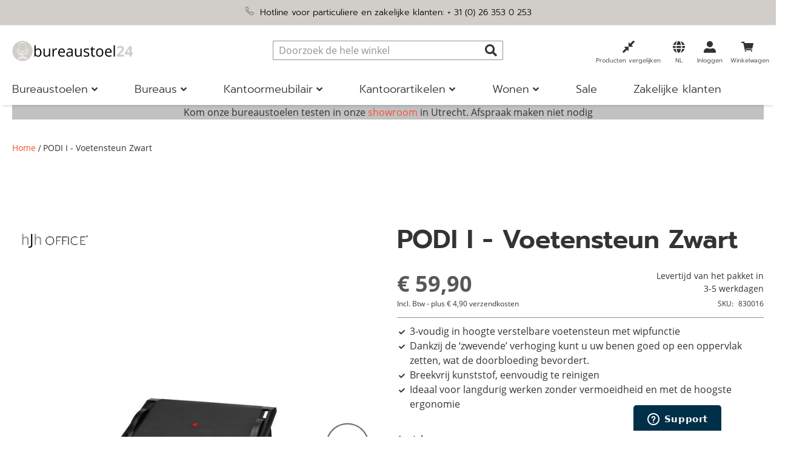

--- FILE ---
content_type: text/html; charset=UTF-8
request_url: https://www.bureaustoel24.nl/podi-i-voetensteun.html
body_size: 43380
content:
<!doctype html>
<html lang="nl">
    <head prefix="og: http://ogp.me/ns# fb: http://ogp.me/ns/fb# product: http://ogp.me/ns/product#">
        <script>
    var LOCALE = 'nl\u002DNL';
    var BASE_URL = 'https\u003A\u002F\u002Fwww.bureaustoel24.nl\u002F';
    var require = {
        'baseUrl': 'https\u003A\u002F\u002Fwww.bureaustoel24.nl\u002Fstatic\u002Fversion1767609359\u002Ffrontend\u002FHjh\u002Fbuerostuhl\u002Fnl_NL'
    };</script>        <meta charset="utf-8"/>
<meta name="title" content="PODI I - Voetensteun Zwart"/>
<meta name="robots" content="INDEX,FOLLOW"/>
<meta name="viewport" content="width=device-width, initial-scale=1, maximum-scale=5"/>
<meta name="format-detection" content="telephone=no"/>
<meta name="msapplication-config" content="favicon/browserconfig.xml"/>
<meta name="msapplication-TileColor" content="#ffffff"/>
<meta name="theme-color" content="#ffffff"/>
<title>PODI I - Voetensteun Zwart</title>
<link  rel="stylesheet" type="text/css"  media="all" href="https://www.bureaustoel24.nl/static/version1767609359/frontend/Hjh/buerostuhl/nl_NL/mage/calendar.min.css" />
<link  rel="stylesheet" type="text/css"  media="all" href="https://www.bureaustoel24.nl/static/version1767609359/frontend/Hjh/buerostuhl/nl_NL/css/styles-m.min.css" />
<link  rel="stylesheet" type="text/css"  media="all" href="https://www.bureaustoel24.nl/static/version1767609359/frontend/Hjh/buerostuhl/nl_NL/jquery/uppy/dist/uppy-custom.min.css" />
<link  rel="stylesheet" type="text/css"  media="all" href="https://www.bureaustoel24.nl/static/version1767609359/frontend/Hjh/buerostuhl/nl_NL/Adyen_Payment/css/adyen.min.css" />
<link  rel="stylesheet" type="text/css"  media="all" href="https://www.bureaustoel24.nl/static/version1767609359/frontend/Hjh/buerostuhl/nl_NL/Trustpilot_Reviews/css/trustpilot.min.css" />
<link  rel="stylesheet" type="text/css"  media="all" href="https://www.bureaustoel24.nl/static/version1767609359/frontend/Hjh/buerostuhl/nl_NL/mage/gallery/gallery.min.css" />
<link  rel="stylesheet" type="text/css"  media="screen and (min-width: 768px)" href="https://www.bureaustoel24.nl/static/version1767609359/frontend/Hjh/buerostuhl/nl_NL/css/styles-l.min.css" />
<link  rel="stylesheet" type="text/css"  media="print" href="https://www.bureaustoel24.nl/static/version1767609359/frontend/Hjh/buerostuhl/nl_NL/css/print.min.css" />
<script  type="text/javascript"  src="https://www.bureaustoel24.nl/static/version1767609359/frontend/Hjh/buerostuhl/nl_NL/requirejs/require.min.js"></script>
<script  type="text/javascript"  src="https://www.bureaustoel24.nl/static/version1767609359/frontend/Hjh/buerostuhl/nl_NL/requirejs-min-resolver.min.js"></script>
<script  type="text/javascript"  src="https://www.bureaustoel24.nl/static/version1767609359/frontend/Hjh/buerostuhl/nl_NL/requirejs-config.min.js"></script>
<script  type="text/javascript"  src="https://www.bureaustoel24.nl/static/version1767609359/frontend/Hjh/buerostuhl/nl_NL/mage/requirejs/mixins.min.js"></script>
<script  type="text/javascript"  src="https://www.bureaustoel24.nl/static/version1767609359/frontend/Hjh/buerostuhl/nl_NL/Smile_ElasticsuiteTracker/js/tracking.min.js"></script>
<link rel="preload" as="font" crossorigin="anonymous" href="https://www.bureaustoel24.nl/static/version1767609359/frontend/Hjh/buerostuhl/nl_NL/Magento_Theme/favicon/safari-pinned-tab.svg" />
<link rel="preload" as="font" crossorigin="anonymous" href="https://www.bureaustoel24.nl/static/version1767609359/frontend/Hjh/buerostuhl/nl_NL/fonts/OpenSans-Bold.woff" />
<link rel="preload" as="font" crossorigin="anonymous" href="https://www.bureaustoel24.nl/static/version1767609359/frontend/Hjh/buerostuhl/nl_NL/fonts/OpenSans-SemiBold.woff" />
<link rel="preload" as="font" crossorigin="anonymous" href="https://www.bureaustoel24.nl/static/version1767609359/frontend/Hjh/buerostuhl/nl_NL/fonts/OpenSans-Regular.woff" />
<link rel="preload" as="font" crossorigin="anonymous" href="https://www.bureaustoel24.nl/static/version1767609359/frontend/Hjh/buerostuhl/nl_NL/fonts/OpenSans-Light.woff" />
<link rel="preload" as="font" crossorigin="anonymous" href="https://www.bureaustoel24.nl/static/version1767609359/frontend/Hjh/buerostuhl/nl_NL/fonts/Prompt-Light.woff" />
<link rel="preload" as="font" crossorigin="anonymous" href="https://www.bureaustoel24.nl/static/version1767609359/frontend/Hjh/buerostuhl/nl_NL/fonts/Prompt-Regular.woff" />
<link rel="preload" as="font" crossorigin="anonymous" href="https://www.bureaustoel24.nl/static/version1767609359/frontend/Hjh/buerostuhl/nl_NL/fonts/Prompt-SemiBold.woff" />
<link rel="preload" as="font" crossorigin="anonymous" href="https://www.bureaustoel24.nl/static/version1767609359/frontend/Hjh/buerostuhl/nl_NL/fonts/hjh-iconfont.woff" />
<link rel="preload" as="font" crossorigin="anonymous" href="https://www.bureaustoel24.nl/static/version1767609359/frontend/Hjh/buerostuhl/nl_NL/fonts/Luma-Icons.woff" />
<link rel="preload" as="font" crossorigin="anonymous" href="https://www.bureaustoel24.nl/static/version1767609359/frontend/Hjh/buerostuhl/nl_NL/fonts/OpenSans-Bold.woff2" />
<link rel="preload" as="font" crossorigin="anonymous" href="https://www.bureaustoel24.nl/static/version1767609359/frontend/Hjh/buerostuhl/nl_NL/fonts/OpenSans-SemiBold.woff2" />
<link rel="preload" as="font" crossorigin="anonymous" href="https://www.bureaustoel24.nl/static/version1767609359/frontend/Hjh/buerostuhl/nl_NL/fonts/OpenSans-Regular.woff2" />
<link rel="preload" as="font" crossorigin="anonymous" href="https://www.bureaustoel24.nl/static/version1767609359/frontend/Hjh/buerostuhl/nl_NL/fonts/OpenSans-Light.woff2" />
<link rel="preload" as="font" crossorigin="anonymous" href="https://www.bureaustoel24.nl/static/version1767609359/frontend/Hjh/buerostuhl/nl_NL/fonts/Prompt-Light.woff2" />
<link rel="preload" as="font" crossorigin="anonymous" href="https://www.bureaustoel24.nl/static/version1767609359/frontend/Hjh/buerostuhl/nl_NL/fonts/Prompt-Regular.woff2" />
<link rel="preload" as="font" crossorigin="anonymous" href="https://www.bureaustoel24.nl/static/version1767609359/frontend/Hjh/buerostuhl/nl_NL/fonts/Prompt-SemiBold.woff2" />
<link rel="preload" as="font" crossorigin="anonymous" href="https://www.bureaustoel24.nl/static/version1767609359/frontend/Hjh/buerostuhl/nl_NL/fonts/hjh-iconfont.woff2" />
<link  rel="apple-touch-icon" sizes="180x180" href="https://www.bureaustoel24.nl/static/version1767609359/frontend/Hjh/buerostuhl/nl_NL/Magento_Theme/favicon/apple-touch-icon.png" />
<link  rel="icon" type="image/png" sizes="32x32" href="https://www.bureaustoel24.nl/static/version1767609359/frontend/Hjh/buerostuhl/nl_NL/Magento_Theme/favicon/favicon-32x32.png" />
<link  rel="icon" type="image/png" sizes="16x16" href="https://www.bureaustoel24.nl/static/version1767609359/frontend/Hjh/buerostuhl/nl_NL/Magento_Theme/favicon/favicon-16x16.png" />
<link  rel="manifest" href="https://www.bureaustoel24.nl/static/version1767609359/frontend/Hjh/buerostuhl/nl_NL/Magento_Theme/favicon/site.webmanifest" />
<link  rel="canonical" href="https://www.bureaustoel24.nl/podi-i-voetensteun.html" />
<link  rel="icon" type="image/x-icon" href="https://www.bureaustoel24.nl/media/favicon/stores/6/Icon-B_rostuhl-4.png" />
<link  rel="shortcut icon" type="image/x-icon" href="https://www.bureaustoel24.nl/media/favicon/stores/6/Icon-B_rostuhl-4.png" />
<!-- DataReporter Webcare deactivate Google Consent Mode BEGIN -->
<script>
	  window.disableGc2 = true;
</script>
<!-- DataReporter Webcare deactivate Google Consent Mode  END -->
<meta name="google-site-verification" content="Vzvh-jbs0woT-d2rBQDZduyqLkXQHXzJKAe_V-u93aw" />

<meta name="p:domain_verify" content="f636f39fa7afbeec51704220daf41a5a"/>

<!-- Start of hjhoffice Zendesk Widget script -->
<script id="ze-snippet" src="https://static.zdassets.com/ekr/snippet.js?key=a8dfb22d-cd96-4338-b3c7-edc0b61ca397"> </script>
<!-- End of hjhoffice Zendesk Widget script -->






        
                <link  rel="stylesheet" type="text/css" href="https://www.bureaustoel24.nl/static/version1767609359/frontend/Hjh/buerostuhl/nl_NL/WebRotate360_ProductViewerAdHoc/imagerotator/html/css/thin.min.css" />
        <style type="text/css">
            .webrotate{visibility: hidden;}
        </style>
        <script language="javascript" type="text/javascript">
            
            var wr360config = {
                isEnabled: "1",
                pagePlaceholder: ".webrotate",
                thumbPath: "https://www.buerostuhl24.at/media/wysiwyg/info-service/content/Icon-360-Grad-1.png",
                graphicsPath: "https://www.bureaustoel24.nl/static/version1767609359/frontend/Hjh/buerostuhl/nl_NL/WebRotate360_ProductViewerAdHoc/graphics",
                configFileURL: "https://www.bureaustoel24.nl/media/catalog/product/images/360_zoom/830016/config.xml",
                mediaBaseUrl: "https://www.bureaustoel24.nl/media/",
                rootPath: "",
                licensePath: "/webrotate/license.lic",
                useAnalytics: false,
                apiCallback: "",
                inBrowser: false            };

            require(['jquery'], function(jQuery){
                require(['imagerotator', 'wr360hook'], function() {
                    (function() {
                        jQuery(document).ready(function () {
                            WR360AdhocFullScreenClickInitialize(wr360config);
                        });
                    })(jQuery);
                });
            });
                    </script>
        <script type="text/x-magento-init">
        {
            "*": {
                "Magento_PageCache/js/form-key-provider": {
                    "isPaginationCacheEnabled":
                        0                }
            }
        }
    </script>

<script type="text&#x2F;javascript">window.dataLayer = window.dataLayer || [];
window.getAmGa4Cookie = function () {
    let cookies = {};
    document.cookie.split(';').forEach(function (el) {
        let [key, value] = el.split('=');
        cookies[key.trim()] = value;
    });

    return cookies['amga4_customer']
        ? decodeURIComponent(cookies['amga4_customer'])
        : '{}';
};

(function () {
        /**
     * @var {[Object]}
     */
    const userProperties = JSON.parse(window.getAmGa4Cookie());

    if (userProperties.customerGroup) {
        window.dataLayer.push({'customerGroup': userProperties.customerGroup});
    }
    if (userProperties.customerId) {
        window.dataLayer.push({'customerId': userProperties.customerId});
    }
        /**
     * @var {[Object]}
     */
    const dataToPush = JSON.parse('\u005B\u007B\u0022localeCode\u0022\u003A\u0022nl_NL\u0022\u007D,\u007B\u0022languageCode\u0022\u003A\u0022nl\u0022\u007D,\u007B\u0022countryCode\u0022\u003A\u0022nl\u0022\u007D,\u007B\u0022pageType\u0022\u003A\u0022product\u0022\u007D,\u007B\u0022pageTitle\u0022\u003A\u0022PODI\u0020I\u0020\u002D\u0020Voetensteun\u0020Zwart\u0022\u007D,\u007B\u0022storeCode\u0022\u003A\u0022nl\u0022\u007D,\u007B\u0022storeName\u0022\u003A\u0022NL\u0022\u007D,\u007B\u0022ecommerce\u0022\u003Anull\u007D,\u007B\u0022event\u0022\u003A\u0022view_item\u0022,\u0022ecommerce\u0022\u003A\u007B\u0022items\u0022\u003A\u005B\u007B\u0022item_name\u0022\u003A\u0022PODI\u0020I\u0020\u002D\u0020Voetensteun\u0020Zwart\u0022,\u0022item_id\u0022\u003A\u0022830016\u0022,\u0022currency\u0022\u003A\u0022EUR\u0022,\u0022item_category\u0022\u003A\u0022Kantoorartikelen\u0022,\u0022item_category2\u0022\u003A\u0022Kantoorstoelen\u0020accessoires\u0022,\u0022item_category3\u0022\u003A\u0022Voetsteunen\u0022,\u0022price\u0022\u003A59.9\u007D\u005D\u007D\u007D\u005D');

    dataToPush.forEach((dataObject) => {
        window.dataLayer.push(dataObject);
    });
})();
</script>
<!-- Google Tag Manager -->
<script type="text&#x2F;javascript">function callAmGA4GTM () {
(function(w,d,s,l,i){w[l]=w[l]||[];w[l].push({'gtm.start':
new Date().getTime(),event:'gtm.js'});var f=d.getElementsByTagName(s)[0],
j=d.createElement(s),dl=l!='dataLayer'?'&l='+l:'';j.async=true;j.src=
'https://data.bureaustoel24.nl/gtm.js?id='+i+dl;f.parentNode.insertBefore(j,f);
})(window,document,'script','dataLayer', 'GTM-PM8BP94');
}
</script><!-- End Google Tag Manager -->
<script type="text&#x2F;javascript">(function () {
            callAmGA4GTM();
    })();
</script><link href="https://webcache-eu.datareporter.eu/c/73f5e1bc-6324-48d9-a227-62b7364dfe91&#x2F;aOqHR12MRNP5&#x2F;pEZ&#x2F;banner.css?lang=nl" rel="stylesheet"/>

    <link rel="alternate" hreflang="nl-nl" href="https://www.bureaustoel24.nl/podi-i-voetensteun.html">
    <link rel="alternate" hreflang="de-de" href="https://www.buerostuhl24.com/podi-i-fussablage.html">
    <link rel="alternate" hreflang="de-at" href="https://www.buerostuhl24.at/podi-i-fussablage.html">
    <link rel="alternate" hreflang="de-ch" href="https://www.buerostuhl24.ch/podi-i-fussablage.html">
    <link rel="alternate" hreflang="it-it" href="https://www.hjh-office.it/podi-i-poggiapiedi.html">
    <link rel="alternate" hreflang="fr-fr" href="https://www.hjh-office.fr/podi-i-repose-pieds.html">
    <link rel="alternate" hreflang="en-gb" href="https://www.hjh-office.co.uk/podi-i-footrest.html">
    <link rel="alternate" hreflang="da-dk" href="https://www.hjh-office.dk/podi-i-fodstoette.html">
    <link rel="alternate" hreflang="se-se" href="https://www.hjh-office.se/podi-i-fotstoed.html">
    <link rel="alternate" hreflang="es-es" href="https://www.sillasdeoficina24.es/podi-i-apoyapies.html">
    <link rel="alternate" hreflang="fi-fi" href="https://www.hjh-office.fi/podi-i-jalkatuki.html">
<script>
try{smileTracker.setConfig({beaconUrl:'https://www.bureaustoel24.nl/elasticsuite/tracker/hit/image/h.png',telemetryUrl:'https://t.elasticsuite.io/track',telemetryEnabled:'',sessionConfig:{"visit_cookie_name":"STUID","visit_cookie_lifetime":"3600","visitor_cookie_lifetime":"365","visitor_cookie_name":"STVID","domain":"www.bureaustoel24.nl","path":"\/"},endpointUrl:'https://www.bureaustoel24.nl/rest/V1/elasticsuite-tracker/hit',});smileTracker.addPageVar('store_id','6');require(['Smile_ElasticsuiteTracker/js/user-consent'],function(userConsent){if(userConsent({"cookieRestrictionEnabled":"0","cookieRestrictionName":"user_allowed_save_cookie"})){smileTracker.sendTag();}});}catch(err){;}
</script><script>    window.techdivision_country_popup = {};
    window.techdivision_country_popup.useMaxmind = false;
    window.techdivision_country_popup.setOnPopup = false;
    window.techdivision_country_popup.setOnVisit = false;    window.techdivision_country_popup.setOnPopup = true;</script>
<meta property="og:type" content="product" />
<meta property="og:title"
      content="" />
<meta property="og:image"
      content="https://www.bureaustoel24.nl/media/catalog/product/cache/cd5fefac162efa67e06a35c2d99aa855/images/360/830016/00/001.jpg" />
<meta property="og:description"
      content="3-voudig in hoogte verstelbare voetensteun met wipfunctieDankzij de ‘zwevende’ verhoging kunt u uw benen goed op een oppervlak zetten, wat de doorbloeding bevordert.Breekvrij kunststof, eenvoudig te reinigenIdeaal voor langdurig werken zonder vermoeidheid en met de hoogste ergonomie" />
<meta property="og:url" content="https://www.bureaustoel24.nl/podi-i-voetensteun.html" />
    <meta property="product:price:amount" content="59.9"/>
    <meta property="product:price:currency"
      content="EUR"/>
<script type="application/ld+json">{"offers":{"@type":"Offer","priceCurrency":"EUR","availability":"https:\/\/schema.org\/InStock","price":59.9,"url":"https:\/\/www.bureaustoel24.nl\/podi-i-voetensteun.html"},"brand":{"name":"hjh OFFICE","@type":"Thing"},"name":"PODI I - Voetensteun Zwart","color":"Zwart","description":"<h2>PODI I - Voor de ergonomisch geoptimaliseerde werkplek!<\/h2><br \/>\n<p class=\"description\">De praktische voetensteun PODI I is de kleine dagelijkse hulp voor iedereen die waarde hecht aan het hoogste niveau van ergonomie en vermoeidheidsvrij werken in zittende houding. Naast de instelbare hoogte scoort de robuuste voetsteun met zijn flexibele wipfunctie punten. Dankzij de hogere positie van de voeten en benen wordt de bloedcirculatie aanzienlijk verbeterd. Dit is een echte werkverlichting, vooral voor kleinere mensen, omdat de zithouding aanzienlijk wordt verbeterd.<\/p><br \/>\n<ul class=\"desclist\"><br \/>\n    <br \/>\n        <li>De oplossing voor het optimaliseren en ondersteunen van een ergonomische zithouding<\/li><br \/>\n        <li>Praktische wipfunctie in beide richtingen voor een ideale hoek<\/li><br \/>\n        <li>Bevordert de bloedcirculatie in de benen en bevordert zo de vermoeidheidsvrije werking van de benen<\/li><br \/>\n        <li>Gemakkelijke afstelling tot drie hoogteniveaus: 8 cm \/ 13 cm \/ 17 cm<\/li><br \/>\n        <li>Anti-slip dwarsgroeven op het oppervlak zorgen voor de beste grip<\/li><br \/>\n        <li>Gemaakt van onbreekbaar kunststof, bijzonder gemakkelijk te reinigen.<\/li><br \/>\n        <li>Belastbaarheid: 20 kg<\/li><br \/>\n<\/ul><br \/>\n<br \/>\n<br \/>\n<div class=\"panels-default\"><br \/>\n    <div class=\"panel panel-default\"><br \/>\n        <div class=\"panel-heading\"><br \/>\n            <h3 class=\"panel-title\">Informatie montage<\/h3><br \/>\n        <\/div><br \/>\n        <div class=\"panel-body\"><br \/>\n            <p>Dit artikel wordt gemonteerd geleverd.<\/p><br \/>\n            <br \/>\n            <div class=\"panel-button\"><br \/>\n                <a class=\"action secondary\" href=\"\/media\/catalog\/product\/images\/PDF\/Artikelinfos\/Aufbauanleitungen\/PODI_I.pdf\" target=\"_blank\">Download PDF<\/a><br \/>\n            <\/div><br \/>\n            <br \/>\n        <\/div><br \/>\n    <\/div><br \/>\n    <br \/>\n    <br \/>\n<\/div><br \/>\n<div class=\"panels-default\"><br \/>\n    <div class=\"panel panel-default\"><br \/>\n        <div class=\"panel-heading\"><br \/>\n            <h3 class=\"panel-title\">Fabrikantinformatie<\/h3><br \/>\n        <\/div><br \/>\n        <div class=\"panel-body\"><br \/>\n            <span>HJH Office GmbH<\/span><br \/><br \/>\n            <span>Christoph-Selhamer-Str. 2, 82362 Weilheim, DE <\/span><br \/><br \/>\n            <span>service@buerostuhl24.com<\/span><br \/><br \/>\n            <span> 004988192452110<\/span><br \/><br \/>\n        <\/div><br \/>\n    <\/div><br \/>\n<\/div><br \/>\n<br \/>\n","sku":"830016","productID":"Art.nr.:830016","image":"https:\/\/www.bureaustoel24.nl\/media\/catalog\/product\/images\/360\/830016\/00\/001.jpg","@context":"https:\/\/schema.org\/","@type":"Product","weight":{"value":"2.050000","@type":"QuantitativeValue"}}</script>    </head>
    <body data-container="body"
          data-mage-init='{"loaderAjax": {}, "loader": { "icon": "https://www.bureaustoel24.nl/static/version1767609359/frontend/Hjh/buerostuhl/nl_NL/images/loader-2.gif"}}'
        class="advanced-navigation pl-thm-hjh pl-thm-hjh-buerostuhl catalog-product-view product-podi-i-voetensteun-zwart page-layout-1column" id="html-body">
        
<script type="text/x-magento-init">
    {
        "*": {
            "Magento_PageBuilder/js/widget-initializer": {
                "config": {"[data-content-type=\"slider\"][data-appearance=\"default\"]":{"Magento_PageBuilder\/js\/content-type\/slider\/appearance\/default\/widget":false},"[data-content-type=\"map\"]":{"Magento_PageBuilder\/js\/content-type\/map\/appearance\/default\/widget":false},"[data-content-type=\"row\"]":{"Magento_PageBuilder\/js\/content-type\/row\/appearance\/default\/widget":false},"[data-content-type=\"tabs\"]":{"Magento_PageBuilder\/js\/content-type\/tabs\/appearance\/default\/widget":false},"[data-content-type=\"slide\"]":{"Magento_PageBuilder\/js\/content-type\/slide\/appearance\/default\/widget":{"buttonSelector":".pagebuilder-slide-button","showOverlay":"hover","dataRole":"slide"}},"[data-content-type=\"banner\"]":{"Magento_PageBuilder\/js\/content-type\/banner\/appearance\/default\/widget":{"buttonSelector":".pagebuilder-banner-button","showOverlay":"hover","dataRole":"banner"}},"[data-content-type=\"buttons\"]":{"Magento_PageBuilder\/js\/content-type\/buttons\/appearance\/inline\/widget":false},"[data-content-type=\"products\"][data-appearance=\"carousel\"]":{"Magento_PageBuilder\/js\/content-type\/products\/appearance\/carousel\/widget":false},"[data-content-type=\"imagewall\"]":{"TechDivision_PageBuilderImageWall\/js\/content-type\/techdivision-imagewall\/appearance\/default\/widget":false}},
                "breakpoints": {"tablet":{"conditions":{"max-width":"1023px","min-width":"768px"},"options":{"products":{"default":{"slidesToShow":"4"},"continuous":{"slidesToShow":"3"}}}},"mobile":{"conditions":{"max-width":"767px","min-width":"640px"},"label":"Mobile","stage":true,"class":"mobile-switcher","icon":"Magento_PageBuilder::css\/images\/switcher\/switcher-mobile.svg","media":"only screen and (max-width: 768px)","options":{"products":{"default":{"slidesToShow":"3"}}}},"mobile-small":{"conditions":{"max-width":"639px"},"options":{"products":{"default":{"slidesToShow":"2"},"continuous":{"slidesToShow":"1"}}}},"desktop":{"label":"Desktop","stage":true,"default":true,"class":"desktop-switcher","icon":"Magento_PageBuilder::css\/images\/switcher\/switcher-desktop.svg","conditions":{"min-width":"1024px"},"options":{"products":{"default":{"slidesToShow":"5"}}}}}            }
        }
    }
</script>

<div class="cookie-status-message" id="cookie-status">
    The store will not work correctly when cookies are disabled.</div>
<script type="text&#x2F;javascript">document.querySelector("#cookie-status").style.display = "none";</script>
<script type="text/x-magento-init">
    {
        "*": {
            "cookieStatus": {}
        }
    }
</script>

<script type="text/x-magento-init">
    {
        "*": {
            "mage/cookies": {
                "expires": null,
                "path": "\u002F",
                "domain": ".www.bureaustoel24.nl",
                "secure": true,
                "lifetime": "1200000"
            }
        }
    }
</script>
    <noscript>
        <div class="message global noscript">
            <div class="content">
                <p>
                    <strong>JavaScript lijkt te zijn uitgeschakeld in uw browser.</strong>
                    <span>
                        Voor de beste gebruikerservaring, zorg ervoor dat javascript ingeschakeld is voor uw browser.                    </span>
                </p>
            </div>
        </div>
    </noscript>

<script>
    window.cookiesConfig = window.cookiesConfig || {};
    window.cookiesConfig.secure = true;
</script><script>    require.config({
        map: {
            '*': {
                wysiwygAdapter: 'mage/adminhtml/wysiwyg/tiny_mce/tinymceAdapter'
            }
        }
    });</script><!-- ko scope: 'company' -->
<div class="message company-warning _hidden" data-bind="css: { _hidden: !isCompanyBlocked() }">
<span>
<!-- ko i18n: 'Your company account is blocked and you cannot place orders. If you have questions, please contact your company administrator.' --><!-- /ko -->
</span>
</div>
<!-- /ko -->
<script type="text/x-magento-init">
    {
        "*": {
            "Magento_Ui/js/core/app": {
                "components": {
                    "company": {
                        "component": "Magento_Company/js/view/company",
                        "logoutUrl": "https://www.bureaustoel24.nl/customer/account/logout/"
                    }
                }
            }
        }
    }
</script>
<script>    require.config({
        paths: {
            googleMaps: 'https\u003A\u002F\u002Fmaps.googleapis.com\u002Fmaps\u002Fapi\u002Fjs\u003Fv\u003D3.53\u0026key\u003D'
        },
        config: {
            'Magento_PageBuilder/js/utils/map': {
                style: '',
            },
            'Magento_PageBuilder/js/content-type/map/preview': {
                apiKey: '',
                apiKeyErrorMessage: 'You\u0020must\u0020provide\u0020a\u0020valid\u0020\u003Ca\u0020href\u003D\u0027https\u003A\u002F\u002Fwww.bureaustoel24.nl\u002Fadminhtml\u002Fsystem_config\u002Fedit\u002Fsection\u002Fcms\u002F\u0023cms_pagebuilder\u0027\u0020target\u003D\u0027_blank\u0027\u003EGoogle\u0020Maps\u0020API\u0020key\u003C\u002Fa\u003E\u0020to\u0020use\u0020a\u0020map.'
            },
            'Magento_PageBuilder/js/form/element/map': {
                apiKey: '',
                apiKeyErrorMessage: 'You\u0020must\u0020provide\u0020a\u0020valid\u0020\u003Ca\u0020href\u003D\u0027https\u003A\u002F\u002Fwww.bureaustoel24.nl\u002Fadminhtml\u002Fsystem_config\u002Fedit\u002Fsection\u002Fcms\u002F\u0023cms_pagebuilder\u0027\u0020target\u003D\u0027_blank\u0027\u003EGoogle\u0020Maps\u0020API\u0020key\u003C\u002Fa\u003E\u0020to\u0020use\u0020a\u0020map.'
            },
        }
    });</script><script>
    require.config({
        shim: {
            'Magento_PageBuilder/js/utils/map': {
                deps: ['googleMaps']
            }
        }
    });</script>
<!-- Google Tag Manager (noscript) -->
<noscript>
    <iframe src="https://www.googletagmanager.com/ns.html?id=GTM-PM8BP94"
            height="0" width="0" style="display:none;visibility:hidden"></iframe>
</noscript>
<!-- End Google Tag Manager (noscript) -->

<script type="text/x-magento-init">
    {
        "*": {
            "Amasty_GA4/js/event/ajax-observer": {}
        }
    }
</script>

<script type="text/x-magento-init">
    {
        "*": {
            "Amasty_GA4/js/event/product/wishlist": {}
        }
    }
</script>
<script src="https://webcache-eu.datareporter.eu/c/73f5e1bc-6324-48d9-a227-62b7364dfe91&#x2F;aOqHR12MRNP5&#x2F;pEZ&#x2F;banner.js?lang=nl" charset="utf-8"></script>
<script>
            // show cookiebanner
    window.cookieconsent.initialise(dr_cookiebanner_options);
</script><script>window.navigationConfig ={"enabled_advanced":true}</script><script>
    window.tdElasticConfig = {"enable":true};
</script>
<div class="page-wrapper"><header class="page-header">    <script type="text/javascript">
        require(['jquery'], function (jQuery) {

            var waitForEl = function (selector, callback) {
                if (jQuery(selector).length) {
                    callback();
                } else {
                    setTimeout(function () {
                        waitForEl(selector, callback);
                    }, 1);
                }
            };
            jQuery(document).ready(function ($) {
                var ratingStarsEl = '.ts-rating-light.ts-rating.productreviewsSummary';
                var productReviewsEl = '.ts-rating-light.ts-rating.productreviews';
                var customerReviewsEl = '.ts-rating-light.ts-rating.skyscraper_vertical, .ts-rating-light.ts-rating.skyscraper_horizontal, .ts-rating-light.ts-rating.vertical, .ts-rating-light.ts-rating.testimonial';

                // if () {
                //     waitForEl(ratingStarsEl, function () {
                //         $(ratingStarsEl).appendTo('{$sTrustedShops.reviewStarsSelector}');
                //     });
                // }
                // if ('{$sTrustedShops.reviewStickerSelector}') {
                //     waitForEl(productReviewsEl, function () {
                //         $(productReviewsEl).appendTo('{$sTrustedShops.reviewStickerSelector}');
                //     });
                // }
                if ('') {
                    waitForEl(customerReviewsEl, function () {
                        jQuery(customerReviewsEl).appendTo('');
                    });
                }
            });
        });
    </script>

<div class="panel wrapper"><div class="block-header-info"><style>#html-body [data-pb-style=OC5HML2],#html-body [data-pb-style=PO056WN]{background-position:left top;background-size:cover;background-repeat:no-repeat;background-attachment:scroll}#html-body [data-pb-style=OC5HML2]{justify-content:flex-start;display:flex;flex-direction:column;border-style:none;border-width:1px;border-radius:0;margin:0;padding:0}#html-body [data-pb-style=PO056WN]{align-self:stretch}#html-body [data-pb-style=MUTUW1M]{display:flex;width:100%}#html-body [data-pb-style=J4OKFSE]{justify-content:flex-start;display:flex;flex-direction:column;background-position:left top;background-size:cover;background-repeat:no-repeat;background-attachment:scroll;width:100%;align-self:stretch}#html-body [data-pb-style=YDD52YH]{text-align:center}</style><div data-content-type="row" data-appearance="contained" data-element="main"><div data-enable-parallax="0" data-parallax-speed="0.5" data-background-images="{}" data-video-fallback-src="" data-element="inner" data-pb-style="OC5HML2"><div class="pagebuilder-column-group" data-background-images="{}" data-content-type="column-group" data-appearance="default" data-grid-size="12" data-element="main" data-pb-style="PO056WN"><div class="pagebuilder-column-line" data-content-type="column-line" data-element="main" data-pb-style="MUTUW1M"><div class="pagebuilder-column" data-content-type="column" data-appearance="full-height" data-background-images="{}" data-element="main" data-pb-style="J4OKFSE"><div data-content-type="text" data-appearance="default" data-element="main" data-pb-style="YDD52YH"><p><span style="color: rgb(0, 0, 0);"><img style="width: 15px; height: 15px;" src="[data-uri]" alt="" width="15" height="15" class="lazyload " data-src="https://www.buerostuhl24.at/media/.renditions/wysiwyg/info-service/content/Icon-Privatkunden-Hotline.png"/> &nbsp;Hotline voor particuliere en zakelijke klanten: <a style="color: rgb(0, 0, 0);" href="tel:+31263530253">+ 31 (0) 26 353 0 253</a></span></p></div></div></div></div></div></div></div></div><div class="header content"><span data-action="toggle-nav" class="action nav-toggle"><span>Toggle Nav</span></span>
<a
    class="logo"
    href="https://www.bureaustoel24.nl/"
    title=""
    aria-label="store logo">
    <img src="https://www.bureaustoel24.nl/media/logo/stores/6/Logo-bureaustoel-2500x425-Website-Header_1_.png"
         title=""
         alt=""
            width="200"            height="51"    />
</a>

<div data-block="minicart" class="minicart-wrapper">
    <a class="action showcart" href="https://www.bureaustoel24.nl/checkout/cart/"
       data-bind="scope: 'minicart_content'">

        <span class="counter qty empty"
              data-bind="css: { empty: !!getCartParam('summary_count') == false && !isLoading() },
               blockLoader: isLoading">
            <span class="counter-number">
                <!-- ko if: getCartParam('summary_count') -->
                <!-- ko text: getCartParam('summary_count').toLocaleString(window.LOCALE) --><!-- /ko -->
                <!-- /ko -->
            </span>
            <span class="counter-label">
            <!-- ko if: getCartParam('summary_count') -->
                <!-- ko text: getCartParam('summary_count').toLocaleString(window.LOCALE) --><!-- /ko -->
                <!-- ko i18n: 'items' --><!-- /ko -->
            <!-- /ko -->
            </span>
        </span>

        <span class="text">Winkelwagen</span>
    </a>
            <div class="block block-minicart"
             data-role="dropdownDialog"
             data-mage-init='{"dropdownDialog":{
                "appendTo":"[data-block=minicart]",
                "triggerTarget":".showcart",
                "timeout": "2000",
                "closeOnMouseLeave": false,
                "closeOnEscape": true,
                "triggerClass":"active",
                "parentClass":"active",
                "buttons":[]}}'>
            <div id="minicart-content-wrapper" data-bind="scope: 'minicart_content'">
                <!-- ko template: getTemplate() --><!-- /ko -->
            </div>
                    </div>
        <script>window.checkout = {"shoppingCartUrl":"https:\/\/www.bureaustoel24.nl\/checkout\/cart\/","checkoutUrl":"https:\/\/www.bureaustoel24.nl\/checkout\/","updateItemQtyUrl":"https:\/\/www.bureaustoel24.nl\/checkout\/sidebar\/updateItemQty\/","removeItemUrl":"https:\/\/www.bureaustoel24.nl\/checkout\/sidebar\/removeItem\/","imageTemplate":"Magento_Catalog\/product\/image_with_borders","baseUrl":"https:\/\/www.bureaustoel24.nl\/","minicartMaxItemsVisible":3,"websiteId":"6","maxItemsToDisplay":10,"storeId":"6","storeGroupId":"6","agreementIds":["13","14"],"customerLoginUrl":"https:\/\/www.bureaustoel24.nl\/customer\/account\/login\/","isRedirectRequired":false,"autocomplete":"off","captcha":{"user_login":{"isCaseSensitive":false,"imageHeight":50,"imageSrc":"","refreshUrl":"https:\/\/www.bureaustoel24.nl\/captcha\/refresh\/","isRequired":false,"timestamp":1769110637}}}</script>    <script type="text/x-magento-init">
    {
        "[data-block='minicart']": {
            "Magento_Ui/js/core/app": {"components":{"minicart_content":{"children":{"subtotal.container":{"children":{"subtotal":{"children":{"subtotal.totals":{"config":{"display_cart_subtotal_incl_tax":1,"display_cart_subtotal_excl_tax":0,"template":"Magento_Tax\/checkout\/minicart\/subtotal\/totals"},"component":"Magento_Tax\/js\/view\/checkout\/minicart\/subtotal\/totals","children":{"subtotal.totals.msrp":{"component":"Magento_Msrp\/js\/view\/checkout\/minicart\/subtotal\/totals","config":{"displayArea":"minicart-subtotal-hidden","template":"Magento_Msrp\/checkout\/minicart\/subtotal\/totals"}}}}},"component":"uiComponent","config":{"template":"Magento_Checkout\/minicart\/subtotal"}}},"component":"uiComponent","config":{"displayArea":"subtotalContainer"}},"item.renderer":{"component":"uiComponent","config":{"displayArea":"defaultRenderer","template":"Hjh_Checkout\/minicart\/item\/default"},"children":{"item.image":{"component":"Magento_Catalog\/js\/view\/image","config":{"template":"Magento_Catalog\/product\/image","displayArea":"itemImage"}},"checkout.cart.item.price.sidebar":{"component":"uiComponent","config":{"template":"Magento_Checkout\/minicart\/item\/price","displayArea":"priceSidebar"}}}},"freeproduct.item.renderer":{"component":"uiComponent","config":{"displayArea":"freeproductRenderer","template":"TechDivision_FreeGiftProduct\/minicart\/item\/freeproduct"},"children":{"item.image":{"component":"Magento_Catalog\/js\/view\/image","config":{"template":"Magento_Catalog\/product\/image","displayArea":"itemImage"}},"checkout.cart.item.price.sidebar":{"component":"uiComponent","config":{"template":"Magento_Checkout\/minicart\/item\/price","displayArea":"priceSidebar"}}}},"extra_info":{"component":"uiComponent","config":{"displayArea":"extraInfo"}},"promotion":{"component":"uiComponent","config":{"displayArea":"promotion"}}},"config":{"itemRenderer":{"default":"defaultRenderer","simple":"defaultRenderer","virtual":"defaultRenderer","free_product":"freeproductRenderer"},"template":"Magento_Checkout\/minicart\/content"},"component":"Magento_Checkout\/js\/view\/minicart"}},"types":[]}        },
        "*": {
            "Magento_Ui/js/block-loader": "https\u003A\u002F\u002Fwww.bureaustoel24.nl\u002Fstatic\u002Fversion1767609359\u002Ffrontend\u002FHjh\u002Fbuerostuhl\u002Fnl_NL\u002Fimages\u002Floader\u002D1.gif"
        }
    }
    </script>
</div>


<div class="panel header"><!-- ko scope: 'customer-companies' -->
    <!-- ko if: config().items != undefined && config().items.length > 1 -->
<div class="switcher company-select-switcher company-switcher-header-panel">
    <div class="actions dropdown options switcher-options">
            <div class="action toggle switcher-trigger"
                  role="button"
                  data-toggle="dropdown"
                  data-trigger-keypress-button="true"
                  data-bind="mageInit: {dropdown:{}}"
                  id="switcher-company-trigger"
            >
                <strong>
                    <span data-bind="i18n: 'Company:'"></span>
                    <span
                        data-bind="text: config().items.filter(company => company.current === true)[0].name"
                        class="selected-company-name"
                    ></span>
                </strong>
            </div>
            <ul class="company-select-menu dropdown switcher-dropdown" data-target="dropdown">
                <!-- ko foreach: { data: config().items, as: 'company' } -->
                <li data-bind="
                    css: {'company-select-menu-item': true, 'switcher-option': true, 'selected': company.current}"
                >
                    <a href="#"  data-bind="
                        text: company.name,
                        click: $parent.switchCompany.bind($parent, company)"
                       class="select-company-link"
                    >
                    </a>
                </li>
                <!-- /ko -->
            </ul>
    </div>
</div>
    <!-- /ko -->
<!-- /ko -->
<script type="text/x-magento-init">
    {
        "*": {
            "Magento_Ui/js/core/app": {
                "components": {
                    "customer-companies": {
                        "component": "Magento_Company/js/view/customer-companies"
                    }
                }
            }
        }
    }
</script>
<ul class="header links">    <li class="greet welcome" data-bind="scope: 'customer'">
        <!-- ko ifnot: customer().fullname  -->
        <span class="not-logged-in"
              data-bind='html:""'></span>
                <!-- /ko -->
    </li>
        <script type="text/x-magento-init">
    {
        "*": {
            "Magento_Ui/js/core/app": {
                "components": {
                    "customer": {
                        "component": "Magento_Customer/js/view/customer"
                    }
                }
            }
        }
    }
    </script>
<li class="link authorization-link" data-label="of">
    <a href="https://www.bureaustoel24.nl/customer/account/login/"        >Inloggen</a>
</li>
</ul></div>
<div class="country-lang-switcher" id="country-lang-switcher">
    <strong class="label switcher-label"><span>Selecteer winkel</span></strong>
    <div class="actions switcher-wrapper" data-block="switcherwrapper">
        <div class="action switcher-trigger nl"
             data-trigger="countrylangtrigger"
             id="switcher-store-trigger">
            <strong>
                <span>NL</span>
            </strong>
        </div>
        <div class="switcher-content" data-mage-init='{"dropdownDialog": {
            "appendTo": "[data-block=switcherwrapper]",
            "triggerTarget":"[data-trigger=countrylangtrigger]",
            "timeout": 2000,
            "closeOnMouseLeave": true,
            "closeOnEscape": true,
            "autoOpen": false,
            "triggerClass": "active",
            "parentClass": "active",
            "buttons": []
            }
        }'>
            <table>
                <tbody>
                                    
                        <tr>
                            
                            <td class="websites">

                                                                <!--
                                <span class="flag countryflag-icon-background icon-flag-hjh_nl"/> -->
                                                                                                                                                                                <a href="#" data-post=
                                        '&#x7B;&quot;action&quot;&#x3A;&quot;https&#x3A;&#x5C;&#x2F;&#x5C;&#x2F;www.bureaustoel24.nl&#x5C;&#x2F;stores&#x5C;&#x2F;store&#x5C;&#x2F;redirect&#x5C;&#x2F;&quot;,&quot;data&quot;&#x3A;&#x7B;&quot;___store&quot;&#x3A;&quot;nl&quot;,&quot;___from_store&quot;&#x3A;&quot;nl&quot;,&quot;uenc&quot;&#x3A;&quot;aHR0cHM6Ly93d3cuYnVyZWF1c3RvZWwyNC5ubC9wb2RpLWktdm9ldGVuc3RldW4uaHRtbD9fX19zdG9yZT1ubA&#x7E;&#x7E;&quot;&#x7D;&#x7D;'
                                        >
                                              <span class="flag countryflag-icon-background
                                              icon-flag-hjh_nl"></span>
                                            NL                                        </a>
                                                                                                </td>

                                                    </tr>
                    
                        <tr>
                            
                            <td class="websites">

                                                                <!--
                                <span class="flag countryflag-icon-background icon-flag-hjh_de"/> -->
                                                                                                                                                                                <a href="#" data-post=
                                        '&#x7B;&quot;action&quot;&#x3A;&quot;https&#x3A;&#x5C;&#x2F;&#x5C;&#x2F;www.bureaustoel24.nl&#x5C;&#x2F;stores&#x5C;&#x2F;store&#x5C;&#x2F;redirect&#x5C;&#x2F;&quot;,&quot;data&quot;&#x3A;&#x7B;&quot;___store&quot;&#x3A;&quot;de&quot;,&quot;___from_store&quot;&#x3A;&quot;nl&quot;,&quot;uenc&quot;&#x3A;&quot;aHR0cHM6Ly93d3cuYnVlcm9zdHVobDI0LmNvbS9wb2RpLWktdm9ldGVuc3RldW4uaHRtbD9fX19zdG9yZT1kZQ&#x7E;&#x7E;&quot;&#x7D;&#x7D;'
                                        >
                                              <span class="flag countryflag-icon-background
                                              icon-flag-hjh_de"></span>
                                            DE                                        </a>
                                                                                                </td>

                                                    </tr>
                    
                        <tr>
                            
                            <td class="websites">

                                                                <!--
                                <span class="flag countryflag-icon-background icon-flag-hjh_at"/> -->
                                                                                                                                                                                <a href="#" data-post=
                                        '&#x7B;&quot;action&quot;&#x3A;&quot;https&#x3A;&#x5C;&#x2F;&#x5C;&#x2F;www.bureaustoel24.nl&#x5C;&#x2F;stores&#x5C;&#x2F;store&#x5C;&#x2F;redirect&#x5C;&#x2F;&quot;,&quot;data&quot;&#x3A;&#x7B;&quot;___store&quot;&#x3A;&quot;at&quot;,&quot;___from_store&quot;&#x3A;&quot;nl&quot;,&quot;uenc&quot;&#x3A;&quot;aHR0cHM6Ly93d3cuYnVlcm9zdHVobDI0LmF0L3BvZGktaS12b2V0ZW5zdGV1bi5odG1sP19fX3N0b3JlPWF0&quot;&#x7D;&#x7D;'
                                        >
                                              <span class="flag countryflag-icon-background
                                              icon-flag-hjh_at"></span>
                                            AT                                        </a>
                                                                                                </td>

                                                    </tr>
                    
                        <tr>
                            
                            <td class="websites">

                                                                <!--
                                <span class="flag countryflag-icon-background icon-flag-hjh_ch"/> -->
                                                                                                                                                                                <a href="#" data-post=
                                        '&#x7B;&quot;action&quot;&#x3A;&quot;https&#x3A;&#x5C;&#x2F;&#x5C;&#x2F;www.bureaustoel24.nl&#x5C;&#x2F;stores&#x5C;&#x2F;store&#x5C;&#x2F;redirect&#x5C;&#x2F;&quot;,&quot;data&quot;&#x3A;&#x7B;&quot;___store&quot;&#x3A;&quot;ch&quot;,&quot;___from_store&quot;&#x3A;&quot;nl&quot;,&quot;uenc&quot;&#x3A;&quot;aHR0cHM6Ly93d3cuYnVlcm9zdHVobDI0LmNoL3BvZGktaS12b2V0ZW5zdGV1bi5odG1sP19fX3N0b3JlPWNo&quot;&#x7D;&#x7D;'
                                        >
                                              <span class="flag countryflag-icon-background
                                              icon-flag-hjh_ch"></span>
                                            CH                                        </a>
                                                                                                </td>

                                                    </tr>
                    
                        <tr>
                            
                            <td class="websites">

                                                                <!--
                                <span class="flag countryflag-icon-background icon-flag-hjh_it"/> -->
                                                                                                                                                                                <a href="#" data-post=
                                        '&#x7B;&quot;action&quot;&#x3A;&quot;https&#x3A;&#x5C;&#x2F;&#x5C;&#x2F;www.bureaustoel24.nl&#x5C;&#x2F;stores&#x5C;&#x2F;store&#x5C;&#x2F;redirect&#x5C;&#x2F;&quot;,&quot;data&quot;&#x3A;&#x7B;&quot;___store&quot;&#x3A;&quot;it&quot;,&quot;___from_store&quot;&#x3A;&quot;nl&quot;,&quot;uenc&quot;&#x3A;&quot;aHR0cHM6Ly93d3cuaGpoLW9mZmljZS5pdC9wb2RpLWktdm9ldGVuc3RldW4uaHRtbD9fX19zdG9yZT1pdA&#x7E;&#x7E;&quot;&#x7D;&#x7D;'
                                        >
                                              <span class="flag countryflag-icon-background
                                              icon-flag-hjh_it"></span>
                                            IT                                        </a>
                                                                                                </td>

                                                    </tr>
                    
                        <tr>
                            
                            <td class="websites">

                                                                <!--
                                <span class="flag countryflag-icon-background icon-flag-hjh_fr"/> -->
                                                                                                                                                                                <a href="#" data-post=
                                        '&#x7B;&quot;action&quot;&#x3A;&quot;https&#x3A;&#x5C;&#x2F;&#x5C;&#x2F;www.bureaustoel24.nl&#x5C;&#x2F;stores&#x5C;&#x2F;store&#x5C;&#x2F;redirect&#x5C;&#x2F;&quot;,&quot;data&quot;&#x3A;&#x7B;&quot;___store&quot;&#x3A;&quot;fr&quot;,&quot;___from_store&quot;&#x3A;&quot;nl&quot;,&quot;uenc&quot;&#x3A;&quot;aHR0cHM6Ly93d3cuaGpoLW9mZmljZS5mci9wb2RpLWktdm9ldGVuc3RldW4uaHRtbD9fX19zdG9yZT1mcg&#x7E;&#x7E;&quot;&#x7D;&#x7D;'
                                        >
                                              <span class="flag countryflag-icon-background
                                              icon-flag-hjh_fr"></span>
                                            FR                                        </a>
                                                                                                </td>

                                                    </tr>
                    
                        <tr>
                            
                            <td class="websites">

                                                                <!--
                                <span class="flag countryflag-icon-background icon-flag-hjh_uk"/> -->
                                                                                                                                                                                <a href="#" data-post=
                                        '&#x7B;&quot;action&quot;&#x3A;&quot;https&#x3A;&#x5C;&#x2F;&#x5C;&#x2F;www.bureaustoel24.nl&#x5C;&#x2F;stores&#x5C;&#x2F;store&#x5C;&#x2F;redirect&#x5C;&#x2F;&quot;,&quot;data&quot;&#x3A;&#x7B;&quot;___store&quot;&#x3A;&quot;uk&quot;,&quot;___from_store&quot;&#x3A;&quot;nl&quot;,&quot;uenc&quot;&#x3A;&quot;aHR0cHM6Ly93d3cuaGpoLW9mZmljZS5jby51ay9wb2RpLWktdm9ldGVuc3RldW4uaHRtbD9fX19zdG9yZT11aw&#x7E;&#x7E;&quot;&#x7D;&#x7D;'
                                        >
                                              <span class="flag countryflag-icon-background
                                              icon-flag-hjh_uk"></span>
                                            UK                                        </a>
                                                                                                </td>

                                                    </tr>
                    
                        <tr>
                            
                            <td class="websites">

                                                                <!--
                                <span class="flag countryflag-icon-background icon-flag-hjh_dk"/> -->
                                                                                                                                                                                <a href="#" data-post=
                                        '&#x7B;&quot;action&quot;&#x3A;&quot;https&#x3A;&#x5C;&#x2F;&#x5C;&#x2F;www.bureaustoel24.nl&#x5C;&#x2F;stores&#x5C;&#x2F;store&#x5C;&#x2F;redirect&#x5C;&#x2F;&quot;,&quot;data&quot;&#x3A;&#x7B;&quot;___store&quot;&#x3A;&quot;dk&quot;,&quot;___from_store&quot;&#x3A;&quot;nl&quot;,&quot;uenc&quot;&#x3A;&quot;aHR0cHM6Ly93d3cuaGpoLW9mZmljZS5kay9wb2RpLWktdm9ldGVuc3RldW4uaHRtbD9fX19zdG9yZT1kaw&#x7E;&#x7E;&quot;&#x7D;&#x7D;'
                                        >
                                              <span class="flag countryflag-icon-background
                                              icon-flag-hjh_dk"></span>
                                            DK                                        </a>
                                                                                                </td>

                                                    </tr>
                    
                        <tr>
                            
                            <td class="websites">

                                                                <!--
                                <span class="flag countryflag-icon-background icon-flag-hjh_se"/> -->
                                                                                                                                                                                <a href="#" data-post=
                                        '&#x7B;&quot;action&quot;&#x3A;&quot;https&#x3A;&#x5C;&#x2F;&#x5C;&#x2F;www.bureaustoel24.nl&#x5C;&#x2F;stores&#x5C;&#x2F;store&#x5C;&#x2F;redirect&#x5C;&#x2F;&quot;,&quot;data&quot;&#x3A;&#x7B;&quot;___store&quot;&#x3A;&quot;se&quot;,&quot;___from_store&quot;&#x3A;&quot;nl&quot;,&quot;uenc&quot;&#x3A;&quot;aHR0cHM6Ly93d3cuaGpoLW9mZmljZS5zZS9wb2RpLWktdm9ldGVuc3RldW4uaHRtbD9fX19zdG9yZT1zZQ&#x7E;&#x7E;&quot;&#x7D;&#x7D;'
                                        >
                                              <span class="flag countryflag-icon-background
                                              icon-flag-hjh_se"></span>
                                            SE                                        </a>
                                                                                                </td>

                                                    </tr>
                    
                        <tr>
                            
                            <td class="websites">

                                                                <!--
                                <span class="flag countryflag-icon-background icon-flag-hjh_es"/> -->
                                                                                                                                                                                <a href="#" data-post=
                                        '&#x7B;&quot;action&quot;&#x3A;&quot;https&#x3A;&#x5C;&#x2F;&#x5C;&#x2F;www.bureaustoel24.nl&#x5C;&#x2F;stores&#x5C;&#x2F;store&#x5C;&#x2F;redirect&#x5C;&#x2F;&quot;,&quot;data&quot;&#x3A;&#x7B;&quot;___store&quot;&#x3A;&quot;es&quot;,&quot;___from_store&quot;&#x3A;&quot;nl&quot;,&quot;uenc&quot;&#x3A;&quot;aHR0cHM6Ly93d3cuc2lsbGFzZGVvZmljaW5hMjQuZXMvcG9kaS1pLXZvZXRlbnN0ZXVuLmh0bWw_X19fc3RvcmU9ZXM&#x7E;&quot;&#x7D;&#x7D;'
                                        >
                                              <span class="flag countryflag-icon-background
                                              icon-flag-hjh_es"></span>
                                            ES                                        </a>
                                                                                                </td>

                                                    </tr>
                    
                        <tr>
                            
                            <td class="websites">

                                                                <!--
                                <span class="flag countryflag-icon-background icon-flag-hjh_fi"/> -->
                                                                                                                                                                                <a href="#" data-post=
                                        '&#x7B;&quot;action&quot;&#x3A;&quot;https&#x3A;&#x5C;&#x2F;&#x5C;&#x2F;www.bureaustoel24.nl&#x5C;&#x2F;stores&#x5C;&#x2F;store&#x5C;&#x2F;redirect&#x5C;&#x2F;&quot;,&quot;data&quot;&#x3A;&#x7B;&quot;___store&quot;&#x3A;&quot;fi&quot;,&quot;___from_store&quot;&#x3A;&quot;nl&quot;,&quot;uenc&quot;&#x3A;&quot;aHR0cHM6Ly93d3cuaGpoLW9mZmljZS5maS9wb2RpLWktdm9ldGVuc3RldW4uaHRtbD9fX19zdG9yZT1maQ&#x7E;&#x7E;&quot;&#x7D;&#x7D;'
                                        >
                                              <span class="flag countryflag-icon-background
                                              icon-flag-hjh_fi"></span>
                                            FI                                        </a>
                                                                                                </td>

                                                    </tr>
                                    
                                                    <tr>
    <td class="websites">
        <a href="https://www.buerostuhl24.com/" ><span class="flag countryflag-icon-background icon-flag-hjh_lu"></span>LU</a>
    </td>
</tr>
<tr>
    <td class="websites">
        <a href="https://www.bureaustoel24.nl/" ><span class="flag countryflag-icon-background icon-flag-hjh_be"></span>BE</a>
    </td>
</tr>
                
                </tbody>
            </table>

        </div>
    </div>
</div>


<div class="block block-search">
    <div class="block block-title">
        <strong>Zoek</strong>
    </div>

    <div class="block block-content">
        <form
            id="minisearch-form-top-search"
            class="form minisearch"
            action="https://www.bureaustoel24.nl/catalogsearch/result/"
            method="get"
        >
            <div class="field search">
                <label class="label" for="search" data-role="minisearch-label">
                    <span>Wat zoekt u?</span>
                </label>

                <div class="control">
                    <input
                        id="search"
                        type="text"
                        name="q"
                        value=""
                        placeholder="Doorzoek de hele winkel"
                        class="input-text"
                        maxlength="128"
                        role="combobox"
                        aria-haspopup="false"
                        aria-autocomplete="both"
                        aria-expanded="false"
                        autocomplete="off"
                        data-block="autocomplete-form"
                        data-mage-init="&#x7B;&quot;quickSearch&quot;&#x3A;&#x7B;&quot;formSelector&quot;&#x3A;&quot;&#x23;minisearch-form-top-search&quot;,&quot;url&quot;&#x3A;&quot;https&#x3A;&#x5C;&#x2F;&#x5C;&#x2F;www.bureaustoel24.nl&#x5C;&#x2F;search&#x5C;&#x2F;ajax&#x5C;&#x2F;suggest&#x5C;&#x2F;&quot;,&quot;destinationSelector&quot;&#x3A;&quot;&#x23;minisearch-autocomplete-top-search&quot;,&quot;templates&quot;&#x3A;&#x7B;&quot;term&quot;&#x3A;&#x7B;&quot;title&quot;&#x3A;&quot;Termen&#x20;zoeken&quot;,&quot;template&quot;&#x3A;&quot;Smile_ElasticsuiteCore&#x5C;&#x2F;autocomplete&#x5C;&#x2F;term&quot;&#x7D;,&quot;product&quot;&#x3A;&#x7B;&quot;title&quot;&#x3A;&quot;Producten&quot;,&quot;template&quot;&#x3A;&quot;Smile_ElasticsuiteCatalog&#x5C;&#x2F;autocomplete&#x5C;&#x2F;product&quot;&#x7D;,&quot;category&quot;&#x3A;&#x7B;&quot;title&quot;&#x3A;&quot;Categorie&#x5C;u00ebn&quot;,&quot;template&quot;&#x3A;&quot;Smile_ElasticsuiteCatalog&#x5C;&#x2F;autocomplete&#x5C;&#x2F;category&quot;&#x7D;,&quot;product_attribute&quot;&#x3A;&#x7B;&quot;title&quot;&#x3A;&quot;Attributen&quot;,&quot;template&quot;&#x3A;&quot;Smile_ElasticsuiteCatalog&#x5C;&#x2F;autocomplete&#x5C;&#x2F;product-attribute&quot;,&quot;titleRenderer&quot;&#x3A;&quot;Smile_ElasticsuiteCatalog&#x5C;&#x2F;js&#x5C;&#x2F;autocomplete&#x5C;&#x2F;product-attribute&quot;&#x7D;&#x7D;,&quot;priceFormat&quot;&#x3A;&#x7B;&quot;pattern&quot;&#x3A;&quot;&#x5C;u20ac&#x5C;u00a0&#x25;s&quot;,&quot;precision&quot;&#x3A;2,&quot;requiredPrecision&quot;&#x3A;2,&quot;decimalSymbol&quot;&#x3A;&quot;,&quot;,&quot;groupSymbol&quot;&#x3A;&quot;.&quot;,&quot;groupLength&quot;&#x3A;3,&quot;integerRequired&quot;&#x3A;false&#x7D;,&quot;minSearchLength&quot;&#x3A;&quot;2&quot;&#x7D;&#x7D;"
                    />

                    <div id="minisearch-autocomplete-top-search" class="search-autocomplete"></div>

                                    </div>
            </div>

            <div class="actions">
                <button
                    type="submit"
                    title="Zoek"
                    class="action search"
                >
                    <span>Zoek</span>
                </button>
            </div>
        </form>
    </div>
    <button title="Sluiten"
            class="action close-search">
    </button>
</div>
<ul class="compare wrapper"><li class="item link compare" data-bind="scope: 'compareProducts'" data-role="compare-products-link">
    <a class="action compare no-display" title="Producten&#x20;vergelijken"
       data-bind="attr: {'href': compareProducts().listUrl}, css: {'no-display': !compareProducts().count}"
    >
        Producten vergelijken        <span class="wrap-count">
            <span class="counter qty" data-bind="text: compareProducts().countCaption"></span>
        </span>

    </a>
</li>
<script type="text/x-magento-init">
{"[data-role=compare-products-link]": {"Magento_Ui/js/core/app": {"components":{"compareProducts":{"component":"Magento_Catalog\/js\/view\/compare-products"}}}}}
</script>
</ul></div></header>    <div class="sections nav-sections">
                <div class="section-items nav-sections-items"
             >
                                        <div class="section-itemnav-store-menu">
                <div class="section-item-title nav-sections-item-title store-menu                store.menu" id="section-title-store-menu"
                     data-role="collapsible">
                    <a class="nav-sections-item-switch"
                       data-role="trigger" >
                        Menu                    </a>
                </div>
                <div class="section-item-content nav-sections-item-content store-menu"
                     id="store.menu"
                     data-role="content">
                    
<nav class="navigation" data-action="navigation">
    <ul data-mage-init='{"menu":{"responsive":true, "expanded":true, "position":{"my":"left top","at":"left bottom"}}}'>
        
<li class="level0&#x20;nav-1&#x20;category-item&#x20;first&#x20;level-top has-children
">
    <a href="https://www.bureaustoel24.nl/bureaustoelen.html"><span>Bureaustoelen</span></a>
    <ul class="submenu level1 cms
        ">
            <li class="level1&#x20;nav-1-1&#x20;category-item&#x20;first has-children
 ">
    <a href="https://www.bureaustoel24.nl/bureaustoelen/home-office-bureaustoelen.html"><span>Home&#x20;Office&#x20;bureaustoelen</span></a>
    <ul class="level2 submenu
        ">
            <li class="level2&#x20;nav-1-1-1&#x20;category-item&#x20;first  ">
    <a href="https://www.bureaustoel24.nl/bureaustoelen/home-office-bureaustoelen/ergonomisch.html"><span>Ergonomisch</span></a>
    </li>
<li class="level2&#x20;nav-1-1-2&#x20;category-item&#x20;last  ">
    <a href="https://www.bureaustoel24.nl/bureaustoelen/home-office-bureaustoelen/stijlvol.html"><span>Stijlvol</span></a>
    </li>
            <li class="level2 all-category">
               <a href="https://www.bureaustoel24.nl/bureaustoelen/home-office-bureaustoelen.html"><span>Alle                </span></a>
            </li>
        </ul>
    </li>
<li class="level1&#x20;nav-1-2&#x20;category-item has-children
 ">
    <a href="https://www.bureaustoel24.nl/bureaustoelen/professionele-bureaustoelen.html"><span>Professionele&#x20;bureaustoelen</span></a>
    <ul class="level2 submenu
        ">
            <li class="level2&#x20;nav-1-2-1&#x20;category-item&#x20;first  ">
    <a href="https://www.bureaustoel24.nl/bureaustoelen/professionele-bureaustoelen/economy.html"><span>Economy</span></a>
    </li>
<li class="level2&#x20;nav-1-2-2&#x20;category-item  ">
    <a href="https://www.bureaustoel24.nl/bureaustoelen/professionele-bureaustoelen/premium-economy.html"><span>Premium&#x20;Economy</span></a>
    </li>
<li class="level2&#x20;nav-1-2-3&#x20;category-item  ">
    <a href="https://www.bureaustoel24.nl/bureaustoelen/professionele-bureaustoelen/business-class.html"><span>Business&#x20;Class</span></a>
    </li>
<li class="level2&#x20;nav-1-2-4&#x20;category-item&#x20;last  ">
    <a href="https://www.bureaustoel24.nl/bureaustoelen/professionele-bureaustoelen/first-class.html"><span>First&#x20;Class</span></a>
    </li>
            <li class="level2 all-category">
               <a href="https://www.bureaustoel24.nl/bureaustoelen/professionele-bureaustoelen.html"><span>Alle                </span></a>
            </li>
        </ul>
    </li>
<li class="level1&#x20;nav-1-3&#x20;category-item has-children
 ">
    <a href="https://www.bureaustoel24.nl/bureaustoelen/verhoogde-werkstoelen-werkkrukken.html"><span>Verhoogde&#x20;werkstoelen&#x20;&#x2F;&#x20;Werkkrukken</span></a>
    <ul class="level2 submenu
        ">
            <li class="level2&#x20;nav-1-3-1&#x20;category-item&#x20;first  ">
    <a href="https://www.bureaustoel24.nl/bureaustoelen/verhoogde-werkstoelen-werkkrukken/werkkrukken.html"><span>Werkkrukken</span></a>
    </li>
<li class="level2&#x20;nav-1-3-2&#x20;category-item  ">
    <a href="https://www.bureaustoel24.nl/bureaustoelen/verhoogde-werkstoelen-werkkrukken/counter-stoelen.html"><span>Counter&#x20;stoelen</span></a>
    </li>
<li class="level2&#x20;nav-1-3-3&#x20;category-item&#x20;last  ">
    <a href="https://www.bureaustoel24.nl/bureaustoelen/verhoogde-werkstoelen-werkkrukken/sta-hulp.html"><span>Sta&#x20;hulp</span></a>
    </li>
            <li class="level2 all-category">
               <a href="https://www.bureaustoel24.nl/bureaustoelen/verhoogde-werkstoelen-werkkrukken.html"><span>Alle                </span></a>
            </li>
        </ul>
    </li>
<li class="level1&#x20;nav-1-4&#x20;category-item has-children
 ">
    <a href="https://www.bureaustoel24.nl/bureaustoelen/conferentiestoelen.html"><span>Conferentiestoelen</span></a>
    <ul class="level2 submenu
        ">
            <li class="level2&#x20;nav-1-4-1&#x20;category-item&#x20;first  ">
    <a href="https://www.bureaustoel24.nl/bureaustoelen/conferentiestoelen/vergaderstoelen.html"><span>Vergaderstoelen</span></a>
    </li>
<li class="level2&#x20;nav-1-4-2&#x20;category-item  ">
    <a href="https://www.bureaustoel24.nl/bureaustoelen/conferentiestoelen/vergaderstoelen-stapelbaar.html"><span>Vergaderstoelen&#x20;stapelbaar</span></a>
    </li>
<li class="level2&#x20;nav-1-4-3&#x20;category-item  ">
    <a href="https://www.bureaustoel24.nl/bureaustoelen/conferentiestoelen/klapstoelen.html"><span>Klapstoelen</span></a>
    </li>
<li class="level2&#x20;nav-1-4-4&#x20;category-item&#x20;last  ">
    <a href="https://www.bureaustoel24.nl/bureaustoelen/conferentiestoelen/vergaderstoel-slede.html"><span>Vergaderstoel&#x20;slede</span></a>
    </li>
            <li class="level2 all-category">
               <a href="https://www.bureaustoel24.nl/bureaustoelen/conferentiestoelen.html"><span>Alle                </span></a>
            </li>
        </ul>
    </li>
<li class="level1&#x20;nav-1-5&#x20;category-item  ">
    <a href="https://www.bureaustoel24.nl/bureaustoelen/directiestoelen.html"><span>Directiestoelen</span></a>
    </li>
<li class="level1&#x20;nav-1-6&#x20;category-item  ">
    <a href="https://www.bureaustoel24.nl/bureaustoelen/game-stoelen.html"><span>Game&#x20;stoelen</span></a>
    </li>
<li class="level1&#x20;nav-1-7&#x20;category-item  ">
    <a href="https://www.bureaustoel24.nl/bureaustoelen/kinder-bureaustoelen.html"><span>Kinder&#x20;bureaustoelen</span></a>
    </li>
<li class="level1&#x20;nav-1-8&#x20;category-item  ">
    <a href="https://www.bureaustoel24.nl/bureaustoelen/ergonomische-bureaustoelen.html"><span>Ergonomische&#x20;bureaustoelen</span></a>
    </li>
<li class="level1&#x20;nav-1-9&#x20;category-item  ">
    <a href="https://www.bureaustoel24.nl/bureaustoelen/design-bureaustoelen.html"><span>Design&#x20;bureaustoelen</span></a>
    </li>
<li class="level1&#x20;nav-1-10&#x20;category-item  ">
    <a href="https://www.bureaustoel24.nl/bureaustoelen/xxl-bureaustoelen.html"><span>XXL&#x20;bureaustoelen</span></a>
    </li>
<li class="level1&#x20;nav-1-11&#x20;category-item  ">
    <a href="https://www.bureaustoel24.nl/bureaustoelen/nieuw-in-het-assortiment.html"><span>Nieuw&#x20;in&#x20;het&#x20;assortiment</span></a>
    </li>
<li class="level1&#x20;nav-1-12&#x20;category-item&#x20;last  ">
    <a href="https://www.bureaustoel24.nl/bureaustoelen/nen-normen-npr-1813-bureaustoelen.html"><span>EN1335&#x20;en&#x2F;of&#x20;ARBO&#x20;NPR1813</span></a>
    </li>
            <li class="level1 all-category">
                <a href="https://www.bureaustoel24.nl/bureaustoelen.html"><span>Alle                </span></a>
            </li>
            <li class="block">
                            </li>
        </ul>
    </li>

<li class="level0&#x20;nav-2&#x20;category-item&#x20;active&#x20;has-active&#x20;level-top has-children
">
    <a href="https://www.bureaustoel24.nl/bureaus.html"><span>Bureaus</span></a>
    <ul class="submenu level1 cms
        visible">
            <li class="level1&#x20;nav-2-1&#x20;category-item&#x20;first has-children
 ">
    <a href="https://www.bureaustoel24.nl/bureaus/in-hoogte-verstelbare-bureaus.html"><span>In&#x20;hoogte&#x20;verstelbare&#x20;bureaus</span></a>
    <ul class="level2 submenu
        ">
            <li class="level2&#x20;nav-2-1-1&#x20;category-item&#x20;first  ">
    <a href="https://www.bureaustoel24.nl/bureaus/in-hoogte-verstelbare-bureaus/elektrisch-in-hoogte-verstelbare-bureaus.html"><span>Elektrisch&#x20;in&#x20;hoogte&#x20;verstelbare&#x20;bureaus</span></a>
    </li>
<li class="level2&#x20;nav-2-1-2&#x20;category-item&#x20;last  ">
    <a href="https://www.bureaustoel24.nl/bureaus/in-hoogte-verstelbare-bureaus/handmatig-in-hoogte-verstelbare-bureaus.html"><span>Handmatig&#x20;in&#x20;hoogte&#x20;verstelbare&#x20;bureaus</span></a>
    </li>
            <li class="level2 all-category">
               <a href="https://www.bureaustoel24.nl/bureaus/in-hoogte-verstelbare-bureaus.html"><span>Alle                </span></a>
            </li>
        </ul>
    </li>
<li class="level1&#x20;nav-2-2&#x20;category-item  ">
    <a href="https://www.bureaustoel24.nl/bureaus/vergadertafels.html"><span>Vergadertafels</span></a>
    </li>
<li class="level1&#x20;nav-2-3&#x20;category-item  ">
    <a href="https://www.bureaustoel24.nl/bureaus/kinderbureaus.html"><span>Kinderbureaus</span></a>
    </li>
<li class="level1&#x20;nav-2-4&#x20;category-item  ">
    <a href="https://www.bureaustoel24.nl/bureaus/bureau-voor-thuiskantoor.html"><span>Bureau&#x20;voor&#x20;thuiskantoor</span></a>
    </li>
<li class="level1&#x20;nav-2-5&#x20;category-item  ">
    <a href="https://www.bureaustoel24.nl/bureaus/hoekbureaus.html"><span>Hoekbureaus</span></a>
    </li>
<li class="level1&#x20;nav-2-6&#x20;category-item  ">
    <a href="https://www.bureaustoel24.nl/bureaus/computertafels.html"><span>Computertafels</span></a>
    </li>
<li class="level1&#x20;nav-2-7&#x20;category-item&#x20;last  ">
    <a href="https://www.bureaustoel24.nl/bureaus/stabureaus.html"><span>Stabureaus</span></a>
    </li>
            <li class="level1 all-category">
                <a href="https://www.bureaustoel24.nl/bureaus.html"><span>Alle                </span></a>
            </li>
            <li class="block">
                            </li>
        </ul>
    </li>

<li class="level0&#x20;nav-3&#x20;category-item&#x20;level-top has-children
">
    <a href="https://www.bureaustoel24.nl/kantoormeubilair.html"><span>Kantoormeubilair</span></a>
    <ul class="submenu level1 cms
        ">
            <li class="level1&#x20;nav-3-1&#x20;category-item&#x20;first has-children
 ">
    <a href="https://www.bureaustoel24.nl/kantoormeubilair/ladeblokken.html"><span>Ladeblokken</span></a>
    <ul class="level2 submenu
        ">
            <li class="level2&#x20;nav-3-1-1&#x20;category-item&#x20;first  ">
    <a href="https://www.bureaustoel24.nl/kantoormeubilair/ladeblokken/ladeblokken-metaal.html"><span>Ladeblokken&#x20;metaal</span></a>
    </li>
<li class="level2&#x20;nav-3-1-2&#x20;category-item&#x20;last  ">
    <a href="https://www.bureaustoel24.nl/kantoormeubilair/ladeblokken/ladeblokken-hout.html"><span>Ladeblokken&#x20;hout</span></a>
    </li>
            <li class="level2 all-category">
               <a href="https://www.bureaustoel24.nl/kantoormeubilair/ladeblokken.html"><span>Alle                </span></a>
            </li>
        </ul>
    </li>
<li class="level1&#x20;nav-3-2&#x20;category-item has-children
 ">
    <a href="https://www.bureaustoel24.nl/kantoormeubilair/kantoorkasten.html"><span>Kantoorkasten</span></a>
    <ul class="level2 submenu
        ">
            <li class="level2&#x20;nav-3-2-1&#x20;category-item&#x20;first  ">
    <a href="https://www.bureaustoel24.nl/kantoormeubilair/kantoorkasten/kantoorkasten-afsluitbaar.html"><span>Kantoorkasten&#x20;afsluitbaar</span></a>
    </li>
<li class="level2&#x20;nav-3-2-2&#x20;category-item  ">
    <a href="https://www.bureaustoel24.nl/kantoormeubilair/kantoorkasten/schuifdeurkast.html"><span>Schuifdeurkast</span></a>
    </li>
<li class="level2&#x20;nav-3-2-3&#x20;category-item  ">
    <a href="https://www.bureaustoel24.nl/kantoormeubilair/kantoorkasten/kastwanden.html"><span>Kastwanden</span></a>
    </li>
<li class="level2&#x20;nav-3-2-4&#x20;category-item  ">
    <a href="https://www.bureaustoel24.nl/kantoormeubilair/kantoorkasten/archiefkasten.html"><span>Archiefkasten</span></a>
    </li>
<li class="level2&#x20;nav-3-2-5&#x20;category-item  ">
    <a href="https://www.bureaustoel24.nl/kantoormeubilair/kantoorkasten/ladekasten.html"><span>Ladekasten</span></a>
    </li>
<li class="level2&#x20;nav-3-2-6&#x20;category-item&#x20;last  ">
    <a href="https://www.bureaustoel24.nl/kantoormeubilair/kantoorkasten/roldeurkasten.html"><span>Roldeurkasten</span></a>
    </li>
            <li class="level2 all-category">
               <a href="https://www.bureaustoel24.nl/kantoormeubilair/kantoorkasten.html"><span>Alle                </span></a>
            </li>
        </ul>
    </li>
<li class="level1&#x20;nav-3-3&#x20;category-item has-children
 ">
    <a href="https://www.bureaustoel24.nl/kantoormeubilair/receptiemeubilair.html"><span>Receptiemeubilair</span></a>
    <ul class="level2 submenu
        ">
            <li class="level2&#x20;nav-3-3-1&#x20;category-item&#x20;first&#x20;last  ">
    <a href="https://www.bureaustoel24.nl/kantoormeubilair/receptiemeubilair/receptiestoelen.html"><span>Receptiestoelen</span></a>
    </li>
            <li class="level2 all-category">
               <a href="https://www.bureaustoel24.nl/kantoormeubilair/receptiemeubilair.html"><span>Alle                </span></a>
            </li>
        </ul>
    </li>
<li class="level1&#x20;nav-3-4&#x20;category-item  ">
    <a href="https://www.bureaustoel24.nl/kantoormeubilair/open-kasten.html"><span>Open&#x20;kasten</span></a>
    </li>
<li class="level1&#x20;nav-3-5&#x20;category-item&#x20;last  ">
    <a href="https://www.bureaustoel24.nl/kantoormeubilair/discount-ladeblokken.html"><span>Discount&#x20;ladeblokken</span></a>
    </li>
            <li class="level1 all-category">
                <a href="https://www.bureaustoel24.nl/kantoormeubilair.html"><span>Alle                </span></a>
            </li>
            <li class="block">
                            </li>
        </ul>
    </li>

<li class="level0&#x20;nav-4&#x20;category-item&#x20;level-top has-children
">
    <a href="https://www.bureaustoel24.nl/kantoorartikelen.html"><span>Kantoorartikelen</span></a>
    <ul class="submenu level1 cms
        ">
            <li class="level1&#x20;nav-4-1&#x20;category-item&#x20;first has-children
 ">
    <a href="https://www.bureaustoel24.nl/kantoorartikelen/kantoorstoelen-accessoires.html"><span>Kantoorstoelen&#x20;accessoires</span></a>
    <ul class="level2 submenu
        ">
            <li class="level2&#x20;nav-4-1-1&#x20;category-item&#x20;first  ">
    <a href="https://www.bureaustoel24.nl/kantoorartikelen/kantoorstoelen-accessoires/stoelwielen.html"><span>Stoelwielen</span></a>
    </li>
<li class="level2&#x20;nav-4-1-2&#x20;category-item  ">
    <a href="https://www.bureaustoel24.nl/kantoorartikelen/kantoorstoelen-accessoires/vloerbeschermer.html"><span>Vloerbeschermer</span></a>
    </li>
<li class="level2&#x20;nav-4-1-3&#x20;category-item  ">
    <a href="https://www.bureaustoel24.nl/kantoorartikelen/kantoorstoelen-accessoires/voetsteunen.html"><span>Voetsteunen</span></a>
    </li>
<li class="level2&#x20;nav-4-1-4&#x20;category-item  ">
    <a href="https://www.bureaustoel24.nl/kantoorartikelen/kantoorstoelen-accessoires/gasveren.html"><span>Gasveren</span></a>
    </li>
<li class="level2&#x20;nav-4-1-5&#x20;category-item&#x20;last  ">
    <a href="https://www.bureaustoel24.nl/kantoorartikelen/kantoorstoelen-accessoires/zitkussens.html"><span>Zitkussens</span></a>
    </li>
            <li class="level2 all-category">
               <a href="https://www.bureaustoel24.nl/kantoorartikelen/kantoorstoelen-accessoires.html"><span>Alle                </span></a>
            </li>
        </ul>
    </li>
<li class="level1&#x20;nav-4-2&#x20;category-item has-children
 ">
    <a href="https://www.bureaustoel24.nl/kantoorartikelen/bureauaccessoires.html"><span>Bureauaccessoires</span></a>
    <ul class="level2 submenu
        ">
            <li class="level2&#x20;nav-4-2-1&#x20;category-item&#x20;first  ">
    <a href="https://www.bureaustoel24.nl/kantoorartikelen/bureauaccessoires/kabelgoten.html"><span>Kabelgoten</span></a>
    </li>
<li class="level2&#x20;nav-4-2-2&#x20;category-item  ">
    <a href="https://www.bureaustoel24.nl/kantoorartikelen/bureauaccessoires/elektronica.html"><span>Elektronica</span></a>
    </li>
<li class="level2&#x20;nav-4-2-3&#x20;category-item  ">
    <a href="https://www.bureaustoel24.nl/kantoorartikelen/bureauaccessoires/monitorarm.html"><span>Monitorarm</span></a>
    </li>
<li class="level2&#x20;nav-4-2-4&#x20;category-item&#x20;last  ">
    <a href="https://www.bureaustoel24.nl/kantoorartikelen/bureauaccessoires/voetsteunen.html"><span>Voetsteunen</span></a>
    </li>
            <li class="level2 all-category">
               <a href="https://www.bureaustoel24.nl/kantoorartikelen/bureauaccessoires.html"><span>Alle                </span></a>
            </li>
        </ul>
    </li>
<li class="level1&#x20;nav-4-3&#x20;category-item&#x20;last has-children
 ">
    <a href="https://www.bureaustoel24.nl/kantoorartikelen/overige-accessoires.html"><span>Overige&#x20;accessoires</span></a>
    <ul class="level2 submenu
        ">
            <li class="level2&#x20;nav-4-3-1&#x20;category-item&#x20;first  ">
    <a href="https://www.bureaustoel24.nl/kantoorartikelen/overige-accessoires/trapje.html"><span>Trapje</span></a>
    </li>
<li class="level2&#x20;nav-4-3-2&#x20;category-item  ">
    <a href="https://www.bureaustoel24.nl/kantoorartikelen/overige-accessoires/scheidingswanden.html"><span>Scheidingswanden</span></a>
    </li>
<li class="level2&#x20;nav-4-3-3&#x20;category-item  ">
    <a href="https://www.bureaustoel24.nl/kantoorartikelen/overige-accessoires/schermen.html"><span>Schermen</span></a>
    </li>
<li class="level2&#x20;nav-4-3-4&#x20;category-item  ">
    <a href="https://www.bureaustoel24.nl/kantoorartikelen/overige-accessoires/prullenbakken.html"><span>Prullenbakken</span></a>
    </li>
<li class="level2&#x20;nav-4-3-5&#x20;category-item  ">
    <a href="https://www.bureaustoel24.nl/kantoorartikelen/overige-accessoires/kapstokken.html"><span>Kapstokken</span></a>
    </li>
<li class="level2&#x20;nav-4-3-6&#x20;category-item  ">
    <a href="https://www.bureaustoel24.nl/kantoorartikelen/overige-accessoires/kunstplanten.html"><span>Kunstplanten</span></a>
    </li>
<li class="level2&#x20;nav-4-3-7&#x20;category-item&#x20;last  ">
    <a href="https://www.bureaustoel24.nl/kantoorartikelen/overige-accessoires/fit-gezond.html"><span>Fit&#x20;&amp;&#x20;Gezond</span></a>
    </li>
            <li class="level2 all-category">
               <a href="https://www.bureaustoel24.nl/kantoorartikelen/overige-accessoires.html"><span>Alle                </span></a>
            </li>
        </ul>
    </li>
            <li class="level1 all-category">
                <a href="https://www.bureaustoel24.nl/kantoorartikelen.html"><span>Alle                </span></a>
            </li>
            <li class="block">
                            </li>
        </ul>
    </li>
<li class="level0&#x20;nav-5&#x20;category-item&#x20;level-top has-children
 ">
    <a href="https://www.bureaustoel24.nl/wonen.html"><span>Wonen</span></a>
    <ul class="level1 submenu
        ">
            <li class="level1&#x20;nav-5-1&#x20;category-item&#x20;first  ">
    <a href="https://www.bureaustoel24.nl/wonen/eetkamerstoelen.html"><span>Eetkamerstoelen</span></a>
    </li>
<li class="level1&#x20;nav-5-2&#x20;category-item  ">
    <a href="https://www.bureaustoel24.nl/wonen/oudoor-stoelen.html"><span>Oudoor&#x20;stoelen</span></a>
    </li>
<li class="level1&#x20;nav-5-3&#x20;category-item  ">
    <a href="https://www.bureaustoel24.nl/wonen/commodes-en-dressoirs.html"><span>Commodes&#x20;en&#x20;dressoirs</span></a>
    </li>
<li class="level1&#x20;nav-5-4&#x20;category-item  ">
    <a href="https://www.bureaustoel24.nl/wonen/rekken.html"><span>Rekken</span></a>
    </li>
<li class="level1&#x20;nav-5-5&#x20;category-item  ">
    <a href="https://www.bureaustoel24.nl/wonen/barkrukken.html"><span>Barkrukken</span></a>
    </li>
<li class="level1&#x20;nav-5-6&#x20;category-item  ">
    <a href="https://www.bureaustoel24.nl/wonen/loungestoelen.html"><span>Loungestoelen</span></a>
    </li>
<li class="level1&#x20;nav-5-7&#x20;category-item  ">
    <a href="https://www.bureaustoel24.nl/wonen/loungezitsbanken.html"><span>Loungezitsbanken</span></a>
    </li>
<li class="level1&#x20;nav-5-8&#x20;category-item  ">
    <a href="https://www.bureaustoel24.nl/wonen/huisdierbenodigdheden.html"><span>Huisdierbenodigdheden</span></a>
    </li>
<li class="level1&#x20;nav-5-9&#x20;category-item&#x20;last  ">
    <a href="https://www.bureaustoel24.nl/wonen/tafels.html"><span>Tafels</span></a>
    </li>
            <li class="level1 all-category">
               <a href="https://www.bureaustoel24.nl/wonen.html"><span>Alle                </span></a>
            </li>
        </ul>
    </li>
<li class="level0&#x20;nav-6&#x20;category-item&#x20;level-top  ">
    <a href="https://www.bureaustoel24.nl/sale.html"><span>Sale</span></a>
    </li>
<li class="level0&#x20;nav-7&#x20;category-item&#x20;last&#x20;level-top  ">
    <a href="https://www.bureaustoel24.nl/zakelijke-klanten.html"><span>Zakelijke&#x20;klanten</span></a>
    </li>
            </ul>
</nav>
                </div>
        </div>
                                        <div class="section-itemnav-store-links">
                <div class="section-item-title nav-sections-item-title store-links                store.links" id="section-title-store-links"
                     data-role="collapsible">
                    <a class="nav-sections-item-switch"
                       data-role="trigger" >
                        Account                    </a>
                </div>
                <div class="section-item-content nav-sections-item-content store-links"
                     id="store.links"
                     data-role="content">
                    <!-- Account links -->                </div>
        </div>
                                        <div class="section-itemnav-store-settings">
                <div class="section-item-title nav-sections-item-title store-settings                store.settings" id="section-title-store-settings"
                     data-role="collapsible">
                    <a class="nav-sections-item-switch"
                       data-role="trigger" >
                        Instellingen                    </a>
                </div>
                <div class="section-item-content nav-sections-item-content store-settings"
                     id="store.settings"
                     data-role="content">
                    <!-- ko scope: 'customer-companies' -->
    <!-- ko if: config().items != undefined && config().items.length > 1 -->
<div class="switcher company-select-switcher ">
    <div class="actions dropdown options switcher-options">
            <div class="action toggle switcher-trigger"
                  role="button"
                  data-toggle="dropdown"
                  data-trigger-keypress-button="true"
                  data-bind="mageInit: {dropdown:{}}"
                  id="switcher-company-trigger"
            >
                <strong>
                    <span data-bind="i18n: 'Company:'"></span>
                    <span
                        data-bind="text: config().items.filter(company => company.current === true)[0].name"
                        class="selected-company-name"
                    ></span>
                </strong>
            </div>
            <ul class="company-select-menu dropdown switcher-dropdown" data-target="dropdown">
                <!-- ko foreach: { data: config().items, as: 'company' } -->
                <li data-bind="
                    css: {'company-select-menu-item': true, 'switcher-option': true, 'selected': company.current}"
                >
                    <a href="#"  data-bind="
                        text: company.name,
                        click: $parent.switchCompany.bind($parent, company)"
                       class="select-company-link"
                    >
                    </a>
                </li>
                <!-- /ko -->
            </ul>
    </div>
</div>
    <!-- /ko -->
<!-- /ko -->
<script type="text/x-magento-init">
    {
        "*": {
            "Magento_Ui/js/core/app": {
                "components": {
                    "customer-companies": {
                        "component": "Magento_Company/js/view/customer-companies"
                    }
                }
            }
        }
    }
</script>
                </div>
        </div>
                                        <div class="section-itemnav-store-country-switcher">
                <div class="section-item-title nav-sections-item-title store-country-switcher                store.country.switcher" id="section-title-store-country-switcher"
                     data-role="collapsible">
                    <a class="nav-sections-item-switch"
                       data-role="trigger" >
                        Change country                    </a>
                </div>
                <div class="section-item-content nav-sections-item-content store-country-switcher"
                     id="store.country.switcher"
                     data-role="content">
                    
<div class="country-lang-switcher-mobile" id="country-lang-switcher-mobile">
    <strong class="label switcher-label"><span>Selecteer winkel</span></strong>
    <div class="actions switcher-wrapper" data-block="switcherwrapper">
        <div class="action switcher-trigger nl">
            <strong>
                <span>NL</span>
            </strong>
        </div>
        <div class="switcher-content">
            <table>
                <tbody>
                                    
                    <tr>
                        
                        <td class="websites">
                                                            <a href="#" data-post='{"action":"https:\/\/www.bureaustoel24.nl\/stores\/store\/redirect\/","data":{"___store":"nl","___from_store":"nl","uenc":"aHR0cHM6Ly93d3cuYnVyZWF1c3RvZWwyNC5ubC9wb2RpLWktdm9ldGVuc3RldW4uaHRtbD9fX19zdG9yZT1ubA~~"}}'>
                                    <span class="flag countryflag-icon-background icon-flag-hjh_nl"></span>
                                    NL                                </a>
                                                    </td>

                                            </tr>
                    
                    <tr>
                        
                        <td class="websites">
                                                            <a href="#" data-post='{"action":"https:\/\/www.bureaustoel24.nl\/stores\/store\/redirect\/","data":{"___store":"de","___from_store":"nl","uenc":"aHR0cHM6Ly93d3cuYnVlcm9zdHVobDI0LmNvbS9wb2RpLWktdm9ldGVuc3RldW4uaHRtbD9fX19zdG9yZT1kZQ~~"}}'>
                                    <span class="flag countryflag-icon-background icon-flag-hjh_de"></span>
                                    DE                                </a>
                                                    </td>

                                            </tr>
                    
                    <tr>
                        
                        <td class="websites">
                                                            <a href="#" data-post='{"action":"https:\/\/www.bureaustoel24.nl\/stores\/store\/redirect\/","data":{"___store":"at","___from_store":"nl","uenc":"aHR0cHM6Ly93d3cuYnVlcm9zdHVobDI0LmF0L3BvZGktaS12b2V0ZW5zdGV1bi5odG1sP19fX3N0b3JlPWF0"}}'>
                                    <span class="flag countryflag-icon-background icon-flag-hjh_at"></span>
                                    AT                                </a>
                                                    </td>

                                            </tr>
                    
                    <tr>
                        
                        <td class="websites">
                                                            <a href="#" data-post='{"action":"https:\/\/www.bureaustoel24.nl\/stores\/store\/redirect\/","data":{"___store":"ch","___from_store":"nl","uenc":"aHR0cHM6Ly93d3cuYnVlcm9zdHVobDI0LmNoL3BvZGktaS12b2V0ZW5zdGV1bi5odG1sP19fX3N0b3JlPWNo"}}'>
                                    <span class="flag countryflag-icon-background icon-flag-hjh_ch"></span>
                                    CH                                </a>
                                                    </td>

                                            </tr>
                    
                    <tr>
                        
                        <td class="websites">
                                                            <a href="#" data-post='{"action":"https:\/\/www.bureaustoel24.nl\/stores\/store\/redirect\/","data":{"___store":"it","___from_store":"nl","uenc":"aHR0cHM6Ly93d3cuaGpoLW9mZmljZS5pdC9wb2RpLWktdm9ldGVuc3RldW4uaHRtbD9fX19zdG9yZT1pdA~~"}}'>
                                    <span class="flag countryflag-icon-background icon-flag-hjh_it"></span>
                                    IT                                </a>
                                                    </td>

                                            </tr>
                    
                    <tr>
                        
                        <td class="websites">
                                                            <a href="#" data-post='{"action":"https:\/\/www.bureaustoel24.nl\/stores\/store\/redirect\/","data":{"___store":"fr","___from_store":"nl","uenc":"aHR0cHM6Ly93d3cuaGpoLW9mZmljZS5mci9wb2RpLWktdm9ldGVuc3RldW4uaHRtbD9fX19zdG9yZT1mcg~~"}}'>
                                    <span class="flag countryflag-icon-background icon-flag-hjh_fr"></span>
                                    FR                                </a>
                                                    </td>

                                            </tr>
                    
                    <tr>
                        
                        <td class="websites">
                                                            <a href="#" data-post='{"action":"https:\/\/www.bureaustoel24.nl\/stores\/store\/redirect\/","data":{"___store":"uk","___from_store":"nl","uenc":"aHR0cHM6Ly93d3cuaGpoLW9mZmljZS5jby51ay9wb2RpLWktdm9ldGVuc3RldW4uaHRtbD9fX19zdG9yZT11aw~~"}}'>
                                    <span class="flag countryflag-icon-background icon-flag-hjh_uk"></span>
                                    UK                                </a>
                                                    </td>

                                            </tr>
                    
                    <tr>
                        
                        <td class="websites">
                                                            <a href="#" data-post='{"action":"https:\/\/www.bureaustoel24.nl\/stores\/store\/redirect\/","data":{"___store":"dk","___from_store":"nl","uenc":"aHR0cHM6Ly93d3cuaGpoLW9mZmljZS5kay9wb2RpLWktdm9ldGVuc3RldW4uaHRtbD9fX19zdG9yZT1kaw~~"}}'>
                                    <span class="flag countryflag-icon-background icon-flag-hjh_dk"></span>
                                    DK                                </a>
                                                    </td>

                                            </tr>
                    
                    <tr>
                        
                        <td class="websites">
                                                            <a href="#" data-post='{"action":"https:\/\/www.bureaustoel24.nl\/stores\/store\/redirect\/","data":{"___store":"se","___from_store":"nl","uenc":"aHR0cHM6Ly93d3cuaGpoLW9mZmljZS5zZS9wb2RpLWktdm9ldGVuc3RldW4uaHRtbD9fX19zdG9yZT1zZQ~~"}}'>
                                    <span class="flag countryflag-icon-background icon-flag-hjh_se"></span>
                                    SE                                </a>
                                                    </td>

                                            </tr>
                    
                    <tr>
                        
                        <td class="websites">
                                                            <a href="#" data-post='{"action":"https:\/\/www.bureaustoel24.nl\/stores\/store\/redirect\/","data":{"___store":"es","___from_store":"nl","uenc":"aHR0cHM6Ly93d3cuc2lsbGFzZGVvZmljaW5hMjQuZXMvcG9kaS1pLXZvZXRlbnN0ZXVuLmh0bWw_X19fc3RvcmU9ZXM~"}}'>
                                    <span class="flag countryflag-icon-background icon-flag-hjh_es"></span>
                                    ES                                </a>
                                                    </td>

                                            </tr>
                    
                    <tr>
                        
                        <td class="websites">
                                                            <a href="#" data-post='{"action":"https:\/\/www.bureaustoel24.nl\/stores\/store\/redirect\/","data":{"___store":"fi","___from_store":"nl","uenc":"aHR0cHM6Ly93d3cuaGpoLW9mZmljZS5maS9wb2RpLWktdm9ldGVuc3RldW4uaHRtbD9fX19zdG9yZT1maQ~~"}}'>
                                    <span class="flag countryflag-icon-background icon-flag-hjh_fi"></span>
                                    FI                                </a>
                                                    </td>

                                            </tr>
                                    
                                
                    &lt;tr&gt;
    &lt;td class=&quot;websites&quot;&gt;
        &lt;a href=&quot;https://www.buerostuhl24.com/&quot; &gt;&lt;span class=&quot;flag countryflag-icon-background icon-flag-hjh_lu&quot;&gt;&lt;/span&gt;LU&lt;/a&gt;
    &lt;/td&gt;
&lt;/tr&gt;
&lt;tr&gt;
    &lt;td class=&quot;websites&quot;&gt;
        &lt;a href=&quot;https://www.bureaustoel24.nl/&quot; &gt;&lt;span class=&quot;flag countryflag-icon-background icon-flag-hjh_be&quot;&gt;&lt;/span&gt;BE&lt;/a&gt;
    &lt;/td&gt;
&lt;/tr&gt;

                
                </tbody>
            </table>
        </div>
    </div>
</div>
                </div>
        </div>
                    </div>
    </div>
    <script>
        require(['jquery', 'matchMedia', 'toggleAdvanced'], function($, mediaCheck) {

            var navSections = $('.section-itemnav-store-country-switcher');

            mediaCheck({
                media: '(max-width: 767px)',
                // Switch to Mobile Version
                entry: function () {
                    'use strict';

                    navSections.toggleAdvanced(
                        {
                            "selectorsToggleClass": "active",
                            "baseToggleClass": "countryexpanded",
                            "toggleContainers": ".section-item-content.store.country.switcher"}
                    );
                },
                // Switch to Desktop Version
                exit: function () {

                }
            });
        })
    </script>
<div class="top-container"><div class="widget block block-static-block">
    <style>#html-body [data-pb-style=FVJ7YO0],#html-body [data-pb-style=MYVQKCV]{background-position:left top;background-size:cover;background-repeat:no-repeat;background-attachment:scroll}#html-body [data-pb-style=FVJ7YO0]{justify-content:flex-start;display:flex;flex-direction:column;margin-bottom:10px}#html-body [data-pb-style=MYVQKCV]{align-self:stretch}#html-body [data-pb-style=G6QXKJY]{display:flex;width:100%}#html-body [data-pb-style=WEI1WD4]{justify-content:flex-start;display:flex;flex-direction:column;background-color:#c1c1c1;background-position:left top;background-size:cover;background-repeat:no-repeat;background-attachment:scroll;text-align:center;width:100%;margin-bottom:5px;align-self:stretch}</style><div data-content-type="row" data-appearance="contained" data-element="main"><div data-enable-parallax="0" data-parallax-speed="0.5" data-background-images="{}" data-background-type="image" data-video-loop="true" data-video-play-only-visible="true" data-video-lazy-load="true" data-video-fallback-src="" data-element="inner" data-pb-style="FVJ7YO0"><div class="pagebuilder-column-group" data-background-images="{}" data-content-type="column-group" data-appearance="default" data-grid-size="12" data-element="main" data-pb-style="MYVQKCV"><div class="pagebuilder-column-line" data-content-type="column-line" data-element="main" data-pb-style="G6QXKJY"><div class="pagebuilder-column" data-content-type="column" data-appearance="full-height" data-background-images="{}" data-element="main" data-pb-style="WEI1WD4"><div data-content-type="text" data-appearance="default" data-element="main"><p><span style="font-size: 12pt;">Kom onze bureaustoelen testen in onze <a href="/over-ons/showroom">showroom</a> in Utrecht. Afspraak maken niet nodig</span></p></div></div></div></div></div></div></div>
</div><div class="breadcrumbs"></div>
<script type="text/x-magento-init">
    {
        ".breadcrumbs": {
            "breadcrumbs": {"categoryUrlSuffix":".html","useCategoryPathInUrl":0,"product":"PODI I - Voetensteun Zwart"}        }
    }
</script>
<div class="widget block block-static-block">
    <style>#html-body [data-pb-style=MPVMVTC]{display:none}#html-body [data-pb-style=THVTU5D],#html-body [data-pb-style=UEU5CMD]{background-position:left top;background-size:cover;background-repeat:no-repeat;background-attachment:scroll}#html-body [data-pb-style=THVTU5D]{justify-content:flex-start;display:flex;flex-direction:column;background-color:#a80d6b;border-radius:10px;margin-top:60px;padding-top:5px;padding-bottom:5px}#html-body [data-pb-style=UEU5CMD]{align-self:stretch}#html-body [data-pb-style=M6WB6FO]{display:flex;width:100%}#html-body [data-pb-style=WHFRJFU]{justify-content:flex-start;display:flex;flex-direction:column;background-position:left top;background-size:cover;background-repeat:no-repeat;background-attachment:scroll;width:100%;align-self:center}#html-body [data-pb-style=WGUO0A3]{display:none}#html-body [data-pb-style=KEXOI67],#html-body [data-pb-style=QI8NPBQ]{background-position:left top;background-size:cover;background-repeat:no-repeat;background-attachment:scroll}#html-body [data-pb-style=KEXOI67]{justify-content:flex-start;display:flex;flex-direction:column;background-color:#003048;border-radius:10px;margin-top:20px;margin-bottom:20px;padding-top:5px;padding-bottom:10px}#html-body [data-pb-style=QI8NPBQ]{display:none;align-self:stretch}#html-body [data-pb-style=QB8XVP4]{display:flex;width:100%}#html-body [data-pb-style=RP10BXT]{justify-content:center;display:flex;flex-direction:column;background-position:left top;background-size:cover;background-repeat:no-repeat;background-attachment:scroll;width:100%;margin-top:5px;margin-bottom:5px;align-self:center}#html-body [data-pb-style=PJERECY]{display:none}#html-body [data-pb-style=LYMUYG7],#html-body [data-pb-style=UV35X0W]{background-position:left top;background-size:cover;background-repeat:no-repeat;background-attachment:scroll}#html-body [data-pb-style=LYMUYG7]{justify-content:flex-start;display:flex;flex-direction:column;border-radius:10px;margin-top:10px}#html-body [data-pb-style=UV35X0W]{align-self:stretch}#html-body [data-pb-style=E20UXMG]{display:flex;width:100%}#html-body [data-pb-style=NYQUQQG],#html-body [data-pb-style=QL5XVGO]{justify-content:flex-start;display:flex;flex-direction:column;background-position:left top;background-size:cover;background-repeat:no-repeat;background-attachment:scroll;border-radius:5px;width:50%;align-self:center}#html-body [data-pb-style=QL5XVGO]{background-color:#b7231e;margin-right:5px}#html-body [data-pb-style=NYQUQQG]{background-color:#003048;margin-left:5px;padding-top:30px;padding-bottom:30px}</style><div data-content-type="row" data-appearance="contained" data-element="main" data-pb-style="MPVMVTC"><div data-enable-parallax="0" data-parallax-speed="0.5" data-background-images="{}" data-background-type="image" data-video-loop="true" data-video-play-only-visible="true" data-video-lazy-load="true" data-video-fallback-src="" data-element="inner" data-pb-style="THVTU5D"><div class="pagebuilder-column-group" data-background-images="{}" data-content-type="column-group" data-appearance="default" data-grid-size="12" data-element="main" data-pb-style="UEU5CMD"><div class="pagebuilder-column-line" data-content-type="column-line" data-element="main" data-pb-style="M6WB6FO"><div class="pagebuilder-column" data-content-type="column" data-appearance="align-center" data-background-images="{}" data-element="main" data-pb-style="WHFRJFU"><div data-content-type="text" data-appearance="default" data-element="main"><p style="text-align: center;"><span style="color: #ffffff; font-size: 20px;"><span style="font-size: 16px;">Bespaar nu <strong>-15%*</strong> op onze Deal Days met de kortingscode <strong>HJHPRI-EU724</strong>!<br><span style="font-size: 12px;">*Minimum bestelwaarde 49 &euro;. Exclusief reeds afgeprijsde artikelen. Kan niet worden gecombineerd met andere promoties. Alleen op artikelen van het merk hjh OFFICE &amp; hjh LIVING. Periode: 15.07. - 21.07.2024<br></span></span></span></p></div></div></div></div></div></div><div data-content-type="row" data-appearance="contained" data-element="main" data-pb-style="WGUO0A3"><div data-enable-parallax="0" data-parallax-speed="0.5" data-background-images="{}" data-background-type="image" data-video-loop="true" data-video-play-only-visible="true" data-video-lazy-load="true" data-video-fallback-src="" data-element="inner" data-pb-style="KEXOI67"><div class="pagebuilder-column-group" data-background-images="{}" data-content-type="column-group" data-appearance="default" data-grid-size="12" data-element="main" data-pb-style="QI8NPBQ"><div class="pagebuilder-column-line" data-content-type="column-line" data-element="main" data-pb-style="QB8XVP4"><div class="pagebuilder-column" data-content-type="column" data-appearance="align-center" data-background-images="{}" data-element="main" data-pb-style="RP10BXT"><div data-content-type="text" data-appearance="default" data-element="main"><p style="text-align: center;"><span style="color: #ffffff; font-size: 12pt;"><strong>Black Friday actie:</strong> 50% korting op alle showroom modellen! Te zien en direct op te halen in&nbsp;<a style="color: #ffffff;" tabindex="-1" href="/over-ons/showroom">onze showroom in Utrecht</a>.</span></p></div></div></div></div></div></div><div data-content-type="row" data-appearance="contained" data-element="main" data-pb-style="PJERECY"><div data-enable-parallax="0" data-parallax-speed="0.5" data-background-images="{}" data-background-type="image" data-video-loop="true" data-video-play-only-visible="true" data-video-lazy-load="true" data-video-fallback-src="" data-element="inner" data-pb-style="LYMUYG7"><div class="pagebuilder-column-group" data-background-images="{}" data-content-type="column-group" data-appearance="default" data-grid-size="12" data-element="main" data-pb-style="UV35X0W"><div class="pagebuilder-column-line" data-content-type="column-line" data-element="main" data-pb-style="E20UXMG"><div class="pagebuilder-column" data-content-type="column" data-appearance="align-center" data-background-images="{}" data-element="main" data-pb-style="QL5XVGO"><div data-content-type="text" data-appearance="default" data-element="main"><p style="text-align: center;"><span style="color: #ffffff; font-size: 20px;"><span style="font-size: 16px;">Bespaar nu opnieuw - <strong>10%* korting </strong>op alle artikelen van het<br></span></span><span style="color: #ffffff; font-size: 20px;"><span style="font-size: 16px;">merk hjh OFFICE met de kortingscode <strong>FINAL23</strong> !</span><br><span style="font-size: 12px;">(*Uitgezonderd reeds afgeprijsde artikelen, geldig van 22.12.-29.12.2023)</span></span></p></div></div><div class="pagebuilder-column" data-content-type="column" data-appearance="align-center" data-background-images="{}" data-element="main" data-pb-style="NYQUQQG"><div data-content-type="text" data-appearance="default" data-element="main"><p style="text-align: center;"><span style="color: #ffffff; font-size: 20px;"><span style="font-size: 16px;"><a style="color: #ffffff;" tabindex="0" href="/over-ons/showroom">Bezoek onze showroom</a></span><br></span></p></div></div></div></div></div></div></div>
<main id="maincontent" class="page-main"><a id="contentarea" tabindex="-1"></a>
<div class="page messages"><div data-placeholder="messages"></div>
<div data-bind="scope: 'messages'">
    <!-- ko if: cookieMessagesObservable() && cookieMessagesObservable().length > 0 -->
    <div aria-atomic="true" role="alert" class="messages" data-bind="foreach: {
        data: cookieMessagesObservable(), as: 'message'
    }">
        <div data-bind="attr: {
            class: 'message-' + message.type + ' ' + message.type + ' message',
            'data-ui-id': 'message-' + message.type
        }">
            <div data-bind="html: $parent.prepareMessageForHtml(message.text)"></div>
        </div>
    </div>
    <!-- /ko -->

    <div aria-atomic="true" role="alert" class="messages" data-bind="foreach: {
        data: messages().messages, as: 'message'
    }, afterRender: purgeMessages">
        <div data-bind="attr: {
            class: 'message-' + message.type + ' ' + message.type + ' message',
            'data-ui-id': 'message-' + message.type
        }">
            <div data-bind="html: $parent.prepareMessageForHtml(message.text)"></div>
        </div>
    </div>
</div>

<script type="text/x-magento-init">
    {
        "*": {
            "Magento_Ui/js/core/app": {
                "components": {
                        "messages": {
                            "component": "Magento_Theme/js/view/messages"
                        }
                    }
                }
            }
    }
</script>
</div><div class="widget block block-static-block">
    </div>
<div class="widget block block-static-block">
    </div>
<div class="widget block block-static-block">
    </div>
<div class="columns"><div class="column main"><input name="form_key" type="hidden" value="2MrfB0WmwPRF1IAF" /><div id="authenticationPopup" data-bind="scope:'authenticationPopup', style: {display: 'none'}">
        <script>window.authenticationPopup = {"autocomplete":"off","customerRegisterUrl":"https:\/\/www.bureaustoel24.nl\/customer\/account\/create\/","customerForgotPasswordUrl":"https:\/\/www.bureaustoel24.nl\/customer\/account\/forgotpassword\/","baseUrl":"https:\/\/www.bureaustoel24.nl\/","customerLoginUrl":"https:\/\/www.bureaustoel24.nl\/customer\/ajax\/login\/"}</script>    <!-- ko template: getTemplate() --><!-- /ko -->
        <script type="text/x-magento-init">
        {
            "#authenticationPopup": {
                "Magento_Ui/js/core/app": {"components":{"authenticationPopup":{"component":"Magento_Customer\/js\/view\/authentication-popup","children":{"messages":{"component":"Magento_Ui\/js\/view\/messages","displayArea":"messages"},"captcha":{"component":"Magento_Captcha\/js\/view\/checkout\/loginCaptcha","displayArea":"additional-login-form-fields","formId":"user_login","configSource":"checkout"},"recaptcha":{"component":"Magento_ReCaptchaFrontendUi\/js\/reCaptcha","displayArea":"additional-login-form-fields","reCaptchaId":"recaptcha-popup-login","settings":{"rendering":{"sitekey":"6LdLKQ8aAAAAANxK30prperOaeuzcNYtE7v9UKp1","badge":"inline","size":"invisible","theme":"light","hl":"nl"},"invisible":true}}}}}}            },
            "*": {
                "Magento_Ui/js/block-loader": "https\u003A\u002F\u002Fwww.bureaustoel24.nl\u002Fstatic\u002Fversion1767609359\u002Ffrontend\u002FHjh\u002Fbuerostuhl\u002Fnl_NL\u002Fimages\u002Floader\u002D1.gif"
                            }
        }
    </script>
</div>
<script type="text/x-magento-init">
    {
        "*": {
            "Magento_Customer/js/section-config": {
                "sections": {"stores\/store\/switch":["*"],"stores\/store\/switchrequest":["*"],"directory\/currency\/switch":["*"],"*":["messages","company","customer"],"customer\/account\/logout":["*","recently_viewed_product","recently_compared_product","persistent"],"customer\/account\/loginpost":["*"],"customer\/account\/createpost":["*"],"customer\/account\/editpost":["*"],"customer\/ajax\/login":["checkout-data","cart","captcha"],"catalog\/product_compare\/add":["compare-products"],"catalog\/product_compare\/remove":["compare-products"],"catalog\/product_compare\/clear":["compare-products"],"sales\/guest\/reorder":["cart"],"sales\/order\/reorder":["cart"],"rest\/v1\/requisition_lists":["requisition"],"requisition_list\/requisition\/delete":["requisition"],"requisition_list\/item\/addtocart":["cart"],"checkout\/cart\/add":["cart","directory-data","data-layer-events"],"checkout\/cart\/delete":["cart","data-layer-events"],"checkout\/cart\/updatepost":["cart"],"checkout\/cart\/updateitemoptions":["cart"],"checkout\/cart\/couponpost":["cart"],"checkout\/cart\/estimatepost":["cart"],"checkout\/cart\/estimateupdatepost":["cart"],"checkout\/onepage\/saveorder":["cart","checkout-data","last-ordered-items"],"checkout\/sidebar\/removeitem":["cart","data-layer-events"],"checkout\/sidebar\/updateitemqty":["cart","data-layer-events"],"rest\/*\/v1\/carts\/*\/payment-information":["cart","last-ordered-items","captcha","instant-purchase","data-layer-events"],"rest\/*\/v1\/guest-carts\/*\/payment-information":["cart","captcha","data-layer-events"],"rest\/*\/v1\/guest-carts\/*\/selected-payment-method":["cart","checkout-data","data-layer-events"],"rest\/*\/v1\/carts\/*\/selected-payment-method":["cart","checkout-data","instant-purchase","data-layer-events"],"wishlist\/index\/add":["wishlist"],"wishlist\/index\/remove":["wishlist"],"wishlist\/index\/updateitemoptions":["wishlist"],"wishlist\/index\/update":["wishlist"],"wishlist\/index\/cart":["wishlist","cart"],"wishlist\/index\/fromcart":["wishlist","cart"],"wishlist\/index\/allcart":["wishlist","cart"],"wishlist\/shared\/allcart":["wishlist","cart"],"wishlist\/shared\/cart":["cart"],"customer_order\/cart\/updatefaileditemoptions":["cart"],"checkout\/cart\/updatefaileditemoptions":["cart"],"customer_order\/cart\/advancedadd":["cart"],"checkout\/cart\/advancedadd":["cart"],"checkout\/cart\/removeallfailed":["cart"],"checkout\/cart\/removefailed":["cart"],"customer_order\/cart\/addfaileditems":["cart"],"checkout\/cart\/addfaileditems":["cart"],"customer_order\/sku\/uploadfile":["cart"],"company\/company\/select":["customer-companies","cart","cart-data","checkout-data","negotiable_quote","purchase_order"],"giftregistry\/index\/cart":["cart"],"giftregistry\/view\/addtocart":["cart"],"customer\/address\/*":["instant-purchase"],"customer\/account\/*":["instant-purchase"],"vault\/cards\/deleteaction":["instant-purchase"],"multishipping\/checkout\/overviewpost":["cart"],"wishlist\/index\/copyitem":["wishlist"],"wishlist\/index\/copyitems":["wishlist"],"wishlist\/index\/deletewishlist":["wishlist","multiplewishlist"],"wishlist\/index\/createwishlist":["multiplewishlist"],"wishlist\/index\/editwishlist":["multiplewishlist"],"wishlist\/index\/moveitem":["wishlist"],"wishlist\/index\/moveitems":["wishlist"],"wishlist\/search\/addtocart":["cart","wishlist"],"paypal\/express\/placeorder":["cart","checkout-data"],"paypal\/payflowexpress\/placeorder":["cart","checkout-data"],"paypal\/express\/onauthorization":["cart","checkout-data"],"rest\/*\/v1\/carts\/*\/po-payment-information":["cart","checkout-data","last-ordered-items"],"purchaseorder\/purchaseorder\/success":["cart","checkout-data","last-ordered-items"],"persistent\/index\/unsetcookie":["persistent"],"quickorder\/sku\/uploadfile\/":["cart"],"review\/product\/post":["review"],"paymentservicespaypal\/smartbuttons\/placeorder":["cart","checkout-data"],"paymentservicespaypal\/smartbuttons\/cancel":["cart","checkout-data"],"checkout\/cart\/configure":["data-layer-events"],"rest\/*\/v1\/guest-carts\/*\/shipping-information":["data-layer-events"],"rest\/*\/v1\/carts\/*\/shipping-information":["data-layer-events"],"braintree\/paypal\/placeorder":["cart","checkout-data"],"braintree\/googlepay\/placeorder":["cart","checkout-data"]},
                "clientSideSections": ["checkout-data","cart-data"],
                "baseUrls": ["https:\/\/www.bureaustoel24.nl\/"],
                "sectionNames": ["messages","customer","compare-products","last-ordered-items","requisition","cart","directory-data","captcha","wishlist","company","company_authorization","customer-companies","negotiable_quote","instant-purchase","loggedAsCustomer","multiplewishlist","purchase_order","persistent","review","payments","adyen-express-pdp","amga4_event_pool","data-layer-events","recently_viewed_product","recently_compared_product","product_data_storage","paypal-billing-agreement"]            }
        }
    }
</script>
<script type="text/x-magento-init">
    {
        "*": {
            "Magento_Customer/js/customer-data": {
                "sectionLoadUrl": "https\u003A\u002F\u002Fwww.bureaustoel24.nl\u002Fcustomer\u002Fsection\u002Fload\u002F",
                "expirableSectionLifetime": 60,
                "expirableSectionNames": ["cart","persistent"],
                "cookieLifeTime": "1200000",
                "cookieDomain": "",
                "updateSessionUrl": "https\u003A\u002F\u002Fwww.bureaustoel24.nl\u002Fcustomer\u002Faccount\u002FupdateSession\u002F",
                "isLoggedIn": ""
            }
        }
    }
</script>
<script type="text/x-magento-init">
    {
        "*": {
            "Magento_Customer/js/invalidation-processor": {
                "invalidationRules": {
                    "website-rule": {
                        "Magento_Customer/js/invalidation-rules/website-rule": {
                            "scopeConfig": {
                                "websiteId": "6"
                            }
                        }
                    }
                }
            }
        }
    }
</script>
<script type="text/x-magento-init">
    {
        "body": {
            "pageCache": {"url":"https:\/\/www.bureaustoel24.nl\/page_cache\/block\/render\/id\/16386\/","handles":["default","catalog_product_view","catalog_product_view_type_simple","catalog_product_view_id_14617","catalog_product_view_sku_830016","pl_thm_hjh_default","pl_thm_hjh_buerostuhl_default"],"originalRequest":{"route":"catalog","controller":"product","action":"view","uri":"\/podi-i-voetensteun.html"},"versionCookieName":"private_content_version"}        }
    }
</script>
<script type="text/x-magento-init">
{
    "*": {
        "Magento_Banner/js/model/banner":
            {"sectionLoadUrl":"https:\/\/www.bureaustoel24.nl\/banner\/ajax\/load\/","cacheTtl":30000}        }
}
</script>
<script>
    window.checkoutConfig = {"storeCode":"nl","payment":{"adyen":{"showLogo":true,"clientKey":"live_XWWW4CSE55GG3MYQLNWWM4TXNI6DTJVL","merchantAccount":"HJHOfficeGmbHECOM","checkoutEnvironment":"live","locale":"nl_NL","chargedCurrency":"display","hasHolderName":false,"holderNameRequired":false,"houseNumberStreetLine":"0","txVariants":{"adyen_ideal":"ideal","adyen_klarna":"klarna","adyen_paypal":"paypal","adyen_bcmc_mobile":"bcmc_mobile","adyen_dotpay":"dotpay","adyen_amazonpay":"amazonpay","adyen_googlepay":"googlepay","adyen_multibanco":"multibanco","adyen_facilypay_3x":"facilypay_3x","adyen_sepadirectdebit":"sepadirectdebit","adyen_applepay":"applepay","adyen_affirm":"affirm","adyen_afterpaytouch":"afterpaytouch","adyen_alipay":"alipay","adyen_alipay_hk":"alipay_hk","adyen_alma":"alma","adyen_atome":"atome","adyen_afterpay_default":"afterpay_default","adyen_bankTransfer_BE":"bankTransfer_BE","adyen_bankTransfer_CH":"bankTransfer_CH","adyen_bankTransfer_DE":"bankTransfer_DE","adyen_bankTransfer_GB":"bankTransfer_GB","adyen_bankTransfer_IBAN":"bankTransfer_IBAN","adyen_bankTransfer_NL":"bankTransfer_NL","adyen_blik":"blik","adyen_clearpay":"clearpay","adyen_directdebit_GB":"directdebit_GB","adyen_directEbanking":"directEbanking","adyen_ebanking_FI":"ebanking_FI","adyen_econtext_atm":"econtext_atm","adyen_econtext_online":"econtext_online","adyen_econtext_seven_eleven":"econtext_seven_eleven","adyen_econtext_stores":"econtext_stores","adyen_entercash":"entercash","adyen_eps":"eps","adyen_facilypay_4x":"facilypay_4x","adyen_facilypay_6x":"facilypay_6x","adyen_facilypay_10x":"facilypay_10x","adyen_facilypay_12x":"facilypay_12x","adyen_giropay":"giropay","adyen_grabpay_MY":"grabpay_MY","adyen_grabpay_PH":"grabpay_PH","adyen_grabpay_SG":"grabpay_SG","adyen_kakaopay":"kakaopay","adyen_klarna_account":"klarna_account","adyen_klarna_paynow":"klarna_paynow","adyen_mbway":"mbway","adyen_molpay_cash":"molpay_cash","adyen_molpay_ebanking_fpx_MY":"molpay_ebanking_fpx_MY","adyen_molpay_ebanking_TH":"molpay_ebanking_TH","adyen_onlineBanking_CZ":"onlineBanking_CZ","adyen_onlineBanking_PL":"onlineBanking_PL","adyen_onlineBanking_SK":"onlineBanking_SK","adyen_paybright":"paybright","adyen_paybybank":"paybybank","adyen_pix":"pix","adyen_ratepay":"ratepay","adyen_ratepay_directdebit":"ratepay_directdebit","adyen_swish":"swish","adyen_trustly":"trustly","adyen_twint":"twint","adyen_walley":"walley","adyen_wechatpayWeb":"wechatpayWeb","adyen_wechatpayQR":"wechatpayQR","adyen_zip":"zip","adyen_gcash":"gcash","adyen_oxxo":"oxxo","adyen_doku_paymentmethods":"doku_paymentmethods","adyen_carnet":"carnet","adyen_walley_b2b":"walley_b2b","adyen_paysafecard":"paysafecard","adyen_momo_wallet":"momo_wallet","adyen_touchngo":"touchngo","adyen_boleto":"boletobancario","adyen_bcmc":"bcmc","adyen_cashapp":"cashapp","adyen_klarna_b2b":"klarna_b2b","adyen_mobilepay":"mobilepay","adyen_vipps":"vipps","adyen_bizum":"bizum","adyen_ach":"ach","adyen_wallet_IN":"wallet_IN","adyen_onlinebanking_IN":"onlinebanking_IN","adyen_paypo":"paypo","adyen_upi":"upi","adyen_dana":"dana","adyen_kcp_naverpay":"kcp_naverpay","adyen_kcp_payco":"kcp_payco","adyen_kcp_creditcard":"kcp_creditcard","adyen_doku_alfamart":"doku_alfamart","adyen_doku_permata_lite_atm":"doku_permata_lite_atm","adyen_doku_bca_va":"doku_bca_va","adyen_doku_bni_va":"doku_bni_va","adyen_doku_bri_va":"doku_bri_va","adyen_doku_cimb_va":"doku_cimb_va","adyen_doku_danamon_va":"doku_danamon_va","adyen_doku_indomaret":"doku_indomaret","adyen_doku_mandiri_va":"doku_mandiri_va","adyen_afterpaytouch_US":"afterpaytouch_US"},"customMethodRenderers":{"adyen_cc":"Adyen_Payment\/js\/view\/payment\/method-renderer\/adyen-cc-method","adyen_amazonpay":"Adyen_Payment\/js\/view\/payment\/method-renderer\/adyen-amazonpay-method","adyen_applepay":"Adyen_Payment\/js\/view\/payment\/method-renderer\/adyen-applepay-method","adyen_boleto":"Adyen_Payment\/js\/view\/payment\/method-renderer\/adyen-boleto-method","adyen_facilypay_3x":"Adyen_Payment\/js\/view\/payment\/method-renderer\/adyen-facilypay-3x-method","adyen_facilypay_4x":"Adyen_Payment\/js\/view\/payment\/method-renderer\/adyen-facilypay-method","adyen_facilypay_6x":"Adyen_Payment\/js\/view\/payment\/method-renderer\/adyen-facilypay-method","adyen_facilypay_10x":"Adyen_Payment\/js\/view\/payment\/method-renderer\/adyen-facilypay-method","adyen_facilypay_12x":"Adyen_Payment\/js\/view\/payment\/method-renderer\/adyen-facilypay-method","adyen_googlepay":"Adyen_Payment\/js\/view\/payment\/method-renderer\/adyen-googlepay-method","adyen_paypal":"Adyen_Payment\/js\/view\/payment\/method-renderer\/adyen-paypal-method","adyen_giftcard":"Adyen_Payment\/js\/view\/payment\/method-renderer\/adyen-giftcard-method","adyen_affirm":"Adyen_Payment\/js\/view\/payment\/method-renderer\/adyen-affirm-method","adyen_cashapp":"Adyen_Payment\/js\/view\/payment\/method-renderer\/adyen-cashapp-method","adyen_ratepay":"Adyen_Payment\/js\/view\/payment\/method-renderer\/adyen-ratepay-method","adyen_ratepay_directdebit":"Adyen_Payment\/js\/view\/payment\/method-renderer\/adyen-ratepay-directdebit-method","adyen_pos_cloud":"Adyen_Payment\/js\/view\/payment\/method-renderer\/adyen-pos-cloud-method"},"successPage":"https:\/\/www.bureaustoel24.nl\/checkout\/onepage\/success\/","agreementsConfig":{"checkoutAgreements":{"isEnabled":true,"agreements":[{"content":"\u003Ch1\u003EAlgemene voorwaarden & Klantinformatie\u003C\/h1\u003E\r\n\r\n\u003Ch2\u003EInhoudsopgave\u003C\/h2\u003E\r\n\u003Col\u003E\r\n\u003Cli\u003EGeldigheid\u003C\/li\u003E\r\n\u003Cli\u003ESluiting van de overeenkomst\u003C\/li\u003E\r\n\u003Cli\u003EHerroepingsrecht\u003C\/li\u003E\r\n\u003Cli\u003EPrijzen en betalingsvoowaarden\u003C\/li\u003E\r\n\u003Cli\u003ELeverings- en verzendvoowaarden\u003C\/li\u003E\r\n\u003Cli\u003EAansprakelijkheid voor gebreken\u003C\/li\u003E\r\n\u003Cli\u003EToepasselijk recht\u003C\/li\u003E\r\n\u003Cli\u003EAlternatieve geschillenbeslechting\u003C\/li\u003E\r\n\u003Cli\u003EReferenties\u003C\/li\u003E\r\n\u003C\/ol\u003E\r\n\r\n\u003Ch2\u003E1) Geldigheid\u003C\/h2\u003E\r\n\r\n\u003Cp\u003E\u003Cb\u003E1.1\u003C\/b\u003E\u00a0Deze algemene voorwaarden van HJH Office GmbH (hierna \u2019verkoper\u2019) zijn van toepassing op alle overeenkomsten die een consument of ondernemer (hierna \u2019klant\u2019) met betrekking tot de door de verkoper in zijn onlineshop getoonde producten en\/of diensten met de verkoper afsluit. Hierbij wordt het opnemen van eigen voorwaarden van de klant tegengesproken, tenzij anders is overeengekomen.\u003C\/p\u003E\r\n\r\n\u003Cp\u003E\u003Cb\u003E1.2\u003C\/b\u003E\u00a0Een consument in de zin van deze algemene voorwaarden is iedere natuurlijke persoon die een rechtshandeling verricht voor doeleinden die overwegend buiten de zelfstandige uitoefening van een beroep of bedrijf vallen. Een ondernemer in de zin van deze algemene voorwaarden is iedere natuurlijke persoon of iedere rechtspersoon of iedere personenvennootschap die een rechtshandeling verricht in het kader van zelfstandige uitoefening van een beroep of bedrijf.\u003C\/p\u003E\r\n\r\n\u003Ch2\u003E2) Sluiting van de overeenkomst\u003C\/h2\u003E\r\n\r\n\u003Cp\u003E\u003Cb\u003E2.1\u003C\/b\u003E\u00a0De in de onlineshop van de verkoper getoonde productomschrijvingen vormen geen bindend aanbod van de verkoper, maar dienen ertoe de klant uit te nodigen om een bindende overeenkomst aan te gaan.\u003C\/p\u003E\r\n\r\n\u003Cp\u003E\u003Cb\u003E2.2\u003C\/b\u003E\u00a0De klant kan via het in de onlineshop van de verkoper ge\u00efntegreerde online bestelformulier een bestelling plaatsen. Hierbij gaat de klant, nadat hij de geselecteerde goederen en\/of diensten in de virtuele winkelmand heeft gelegd en de digitale bestelprocedure heeft doorlopen, door het klikken op de knop ter afronding van de bestelling een bindende koopovereenkomst aan m.b.t. de goederen en\/of diensten die zich in de winkelmand bevinden. De bestelling kan echter pas worden verzonden nadat de klant het hokje voor \u2019Ik heb de algemene voorwaarden gelezen en ga ermee akkoord\u2019 heeft aangevinkt om de contractuele voorwaarden te accepteren.\u003C\/p\u003E\r\n\r\n\u003Cp\u003E\u003Cb\u003E2.3\u003C\/b\u003E\u00a0De verkoper kan de bestelling van de klant binnen 5 dagen accepteren,\u003C\/p\u003E\r\n\r\n\u003Cul\u003E\r\n\u003Cli\u003Edoor de klant een schriftelijke orderbevestiging of een orderbevestiging in tekstvorm (fax of e-mail) te sturen, waarbij de ontvangst van de orderbevestiging door de klant bepalend is, of\u003C\/li\u003E\r\n\u003Cli\u003Edoor de bestelde artikelen aan de klant te leveren, waarbij de ontvangst van de artikelen door de klant bepalend is, of\u003C\/li\u003E\r\n\u003Cli\u003Edoor de klant te vragen na levering van deze bestelling te betalen.\u003C\/li\u003E\r\n\u003C\/ul\u003E\r\n\r\n\u003Cp\u003EDe verkoper stuurt de klant in elk geval een bevestiging van de bestelling toe met daarbij een toelichting over hoe de algemene voorwaarden via de functie 'Afdrukken\u2019 gedownload en afgedrukt kunnen worden.\u003C\/p\u003E\r\n\r\n\u003Cp\u003EAls er meerdere van voorgenoemde alternatieven zijn, dan komt de overeenkomst tot stand, wanneer een van voorgenoemde alternatieven het eerst aan de orde is. Als de verkoper de bestelling van de klant niet binnen de genoemde termijn accepteert, dan geldt dit als afwijzing van de overeenkomst, met als gevolg dat de klant niet meer gebonden is aan zijn intentieverklaring.\u003C\/p\u003E\r\n\r\n\u003Cp\u003E\u003Cb\u003E2.4\u003C\/b\u003E\u00a0Wanneer de klant bij de bestelling 'PayPal Expres\u2019 als betaalmethode kiest, verstrekt hij door op de button ter afronding van de bestelling te klikken ook meteen een betaalopdracht aan zijn betalingsdienstaanbieder. Afwijkend van paragraaf 2.3 verklaart de verkoper in dit geval de bestelling van de klant te accepteren op het moment dat de klant op de button ter afronding van de bestelling klikt en de betaalopdracht verstrekt.\u003C\/p\u003E\r\n\r\n\u003Cp\u003E\u003Cb\u003E2.5\u003C\/b\u003E\u00a0De termijn om de bestelling te accepteren begint op de dag na het plaatsen van de bestelling door de klant en eindigt aan het einde van de vijfde dag na het plaatsen van de bestelling.\u003C\/p\u003E\r\n\r\n\u003Cp\u003E\u003Cb\u003E2.6\u003C\/b\u003E\u00a0Bij het plaatsen van een bestelling via het online bestelformulier van de verkoper wordt de inhoud van de overeenkomst door de verkoper opgeslagen. De klant ontvangt na het verzenden van zijn bestelling naast de overeenkomst de geldende algemene voorwaarden en klantinformatie in tekstvorm (bijvoorbeeld per e-mail, fax of brief). Indien de klant een gebruikersaccount heeft aangemaakt in de online shop van de verkoper alvorens zijn bestelling te plaatsen, zullen de bestelgegevens gearchiveerd worden op de website van de verkoper en zullen ze gratis toegankelijk zijn voor de klant via zijn paswoord-beveiligde gebruikersaccount door het verstrekken van de relevante logingegevens.\u003C\/p\u003E\r\n\r\n\u003Cp\u003E\u003Cb\u003E2.7\u003C\/b\u003E\u00a0Voordat de klant zijn bindende bestelling via het online bestelformulier van de verkoper verstuurt, kan de klant zijn ingevoerde gegevens met de gebruikelijke toetsenbord- en muisfuncties wijzigen. Bovendien zijn alle ingevoerde gegevens voor het versturen van de bindende bestelling nog eens in een bevestigingsvenster te zien, en kunnen deze ook daar met de gebruikelijke toetsenbord- en muisfuncties worden gecorrigeerd.\u003C\/p\u003E\r\n\r\n\u003Cp\u003E\u003Cb\u003E2.8\u003C\/b\u003E\u00a0De verkoper staat er voor in dat de producten en\/of diensten voldoen aan de overeenkomst, de in het aanbod vermelde specificaties, aan de redelijke eisen van deugdelijkheid en\/of bruikbaarheid en de op de datum van de totstandkoming van de overeenkomst bestaande wettelijke bepalingen en\/of overheidsvoorschriften.\u003C\/p\u003E\r\n\r\n\u003Cp\u003E\u003Cb\u003E2.9\u003C\/b\u003E\u00a0Voor het sluiten van de overeenkomst is uitsluitend een Nederlandstalige versie beschikbaar.\u003C\/p\u003E\r\n\r\n\u003Cp\u003E\u003Cb\u003E2.10\u003C\/b\u003E\u00a0Het proces van bestellen en het contact vinden doorgaans plaats via e-mail en automatische bestelafwikkeling. De klant dient ervoor te zorgen dat het door hem doorgegeven e-mailadres correct is zodat de door de verkoper naar dit e-mailadres verzonden berichten ontvangen kunnen worden. De klant moet er in het bijzonder voor zorgen dat eventuele spamfilters geen berichten blokkeren die worden verzonden door de verkoper of door met de afwikkeling van de bestelling belaste derden.\u003C\/p\u003E\r\n\r\n\u003Ch2\u003E3) Herroepingsrecht\u003C\/h2\u003E\r\n\r\n\u003Cp\u003E\u003Cb\u003E3.1\u003C\/b\u003E\u00a0Consumenten hebben in beginsel een recht op herroeping.\u003C\/p\u003E\r\n\r\n\u003Cp\u003E\u003Cb\u003E3.2\u003C\/b\u003E\u00a0Meer informatie over het herroepingsrecht kan worden gevonden in de standaardinstructies voor herroeping van de verkoper.\u003C\/p\u003E\r\n\r\n\u003Ch2\u003E4) Prijzen en betalingsvoowaarden\u003C\/h2\u003E\r\n\r\n\u003Cp\u003E\u003Cb\u003E4.1\u003C\/b\u003E\u00a0De door de verkoper aangegeven prijzen zijn totaalprijzen, inclusief de wettelijke omzetbelasting. Eventuele afleverings- of verzendkosten worden in de betreffende productbeschrijvingen afzonderlijk aangegeven.\u003C\/p\u003E\r\n\r\n\u003Cp\u003E\u003Cb\u003E4.2\u003C\/b\u003E\u00a0De klant heeft verschillende betalingsmogelijkheden, die worden aangegeven in de onlineshop van de verkoper.\u003C\/p\u003E\r\n\r\n\u003Cp\u003E\u003Cb\u003E4.3\u003C\/b\u003E\u00a0Wanneer de klant kiest voor vooruitbetaling dient het bedrag onmiddellijk na het sluiten van de overeenkomst te worden voldaan.\u003C\/p\u003E\r\n\r\n\u003Cp\u003E\u003Cb\u003E4.4\u003C\/b\u003E\u00a0In geval van keuze voor de betalingsmethode 'PayPal\u2019 verloopt de betaling via de betalingsdienstaanbieder PayPal (Europe) S.a. r.l. et Cie, S.C.A., 22-24 Boulevard Royal, L-2449 Luxembourg overeenkomstig de toepasselijke gebruiksvoorwaarden van PayPal, die kunnen worden ingezien via \u003Ca href=\"https:\/\/www.paypal.com\/nl\/webapps\/mpp\/ua\/useragreement-full?locale.x=nl_NL\" target=\"_blank\"\u003Ehttps:\/\/www.paypal.com\u003Cwbr\u003E\/nl\u003Cwbr\u003E\/webapps\u003Cwbr\u003E\/mpp\u003Cwbr\u003E\/ua\u003Cwbr\u003E\/useragreement-full\u003Cwbr\u003E?locale.x=nl_NL\u003C\/a\u003E. Voorwaarde om voor deze betalingsmethode te kiezen is onder meer dat de klant een PayPal-rekening opent of reeds beschikt over een PayPal-rekening.\u003C\/p\u003E\r\n\r\n\u003Cp\u003E\u003Cb\u003E4.5\u003C\/b\u003E\u00a0Bij keuze voor de betalingsmethode iDEAL machtigt de klant zijn bank, die bij het iDEAL-betalingssysteem is aangesloten, om de betaalopdracht uit te voeren. Na de machtiging voor deze betaalopdracht wordt het factuurbedrag van de rekening van de klant afgeschreven en naar de rekening van de verkoper overgeschreven. De verkoper wordt onmiddellijk ge\u00efnformeerd over de geslaagde betaling.\u003C\/p\u003E\r\n\r\n\u003Cp\u003E\u003Cb\u003E4.6\u003C\/b\u003E\u00a0Indien een via de betalingsdienst \"Klarna\" aangeboden betalingsmethode wordt geselecteerd, zal de betaling worden verwerkt via Klarna Bank AB (publ), Sveav\u00e4gen 46, 111 34 Stockholm, Zweden (hierna \"Klarna\"). Meer informatie en de algemene voorwaarden van Klarna vind je hier:\u003C\/p\u003E\r\n\r\n\u003Cp\u003E\u003Ca href=\"https:\/\/www.bureaustoel24.nl\/leveringen-en-betalingen\/betaalmethodes\" target=\"_blank\"\u003Ehttps:\/\/www.bureaustoel24.nl\u003Cwbr\u003E\/leveringen-en-betalingen\u003Cwbr\u003E\/betaalmethodes\u003C\/a\u003E\u003C\/p\u003E\r\n\r\n\u003Ch2\u003E5) Leverings- en verzendvoowaarden\u003C\/h2\u003E\r\n\r\n\u003Cp\u003E\u003Cb\u003E5.1\u003C\/b\u003E\u00a0Voor zover niet iets anders is overeengekomen vindt de levering van artikelen plaats via verzending aan het door de klant aangegeven bezorgadres. Bepalend voor de afwikkeling van de transactie is het tijdens de bestelling aangegeven bezorgadres. Bij keuze voor de betalingsmethode PayPal is echter het adres bepalend dat de klant tijdens de betaling bij PayPal aangeeft.\u003C\/p\u003E\r\n\r\n\u003Cp\u003E\u003Cb\u003E5.2\u003C\/b\u003E\u00a0Bij goederen die door een expediteur worden geleverd, worden de goederen geleverd tot aan de openbare weg die zich het dichtst bij het leveradres bevindt, voor zover uit de verzendinformatie van de online-shop van de verkoper niet iets anders blijkt en voor zover niet iets anders is\u003C\/p\u003E\r\n\r\n\u003Cp\u003E\u003Cb\u003E5.3\u003C\/b\u003E\u00a0Als de transportonderneming de verzonden bestelling terugstuurt naar de verkoper omdat aflevering bij de klant niet mogelijk was, draagt de klant de kosten voor de niet geslaagde verzending. Dit geldt niet wanneer de klant geen verwijt treft ten aanzien van de mislukte bezorging of wanneer hij tijdelijk verhinderd was om de levering in ontvangst te nemen, tenzij de verkoper de levering binnen een redelijk geachte termijn heeft aangekondigd.\u003C\/p\u003E\r\n\r\n\u003Cp\u003E\u003Cb\u003E5.4\u003C\/b\u003E\u00a0De verkoper behoudt zich het recht voor om zich terug te trekken uit het contract in geval van onjuiste of ondeugdelijke zelflevering. Dit geldt alleen in het geval dat de verkoper niet verantwoordelijk is voor de niet-levering en de verkoper met zorg een specifieke dekkingstransactie met de leverancier heeft afgesloten. De verkoper zal alle redelijke inspanningen leveren om de goederen te verkrijgen. In het geval dat de goederen niet of slechts gedeeltelijk beschikbaar zijn, wordt de klant onmiddellijk op de hoogte gebracht en wordt de tegenprestatie onmiddellijk terugbetaald.\u003C\/p\u003E\r\n\r\n\u003Cp\u003E\u003Cb\u003E5.5\u003C\/b\u003E\u00a0Wanneer de bestelling door de klant wordt afgehaald, stelt de verkoper de klant er eerst per e-mail van op de hoogte zijn bestelling afgehaald kunnen worden. Na ontvangst van deze e-mail kan de klant zijn bestelling volgens afspraak met de verkoper afhalen bij de vestiging van de verkoper. In dit geval worden er geen verzendkosten berekend.\u003C\/p\u003E\r\n\r\n\u003Ch2\u003E6) Aansprakelijkheid voor gebreken\u003C\/h2\u003E\r\n\r\n\u003Cp\u003EIn het algemeen zijn de wettelijke regelingen betreffende de aansprakelijkheid voor gebreken van toepassing en in bijzonder gelden de volgende bepalingen.\u003C\/p\u003E\r\n\r\n\u003Cp\u003E\u003Cb\u003E6.1\u003C\/b\u003E\u00a0Voor klanten in de hoedanigheid van consument\u003C\/p\u003E\r\n\r\n\u003Cul\u003E\r\n\u003Cli\u003EDe klant moet het gebrek aan het geleverde artikel binnen twee maanden na ontdekking van de schade melden aan de verkoper.\u003C\/li\u003E\r\n\u003Cli\u003EDe verjaringstermijn voor klachten inzake gebreken bedraagt twee jaar vanaf het melden van het gebrek.\u003C\/li\u003E\r\n\u003C\/ul\u003E\r\n\r\n\u003Cp\u003E\u003Cb\u003E6.2\u003C\/b\u003E\u00a0Afgezien van de contractuele vorderingen tot schadevergoeding op grond van de artikelen 9 en 10 van titel 1 in Boek 6 van het Burgerlijk Wetboek bestaat er geen aansprakelijkheid van de verkoper jegens de koper met betrekking tot gevolgschade of letselschade op grond van gebreken met betrekking tot de veiligheid van het geleverde artikel (BW 6:186, BW 7:24). Dit geldt niet\u003Cbr \/\u003E\r\n- wanneer de verkoper het veiligheidsgebrek kende of behoorde te kennen;\u003Cbr \/\u003E\r\n- wanneer de verkoper de aanwezigheid van het gebrek heeft tegengesproken of;\u003Cbr \/\u003E\r\n- indien het gebrek door schade aan een andere zaak zoals bedoeld in BW 6:190 vermogensschade van minder dan 500,- euro heeft veroorzaakt.\u003C\/p\u003E\r\n\r\n\u003Ch2\u003E7) Toepasselijk recht\u003C\/h2\u003E\r\n\r\n\u003Cp\u003E\u003Cb\u003E7.1\u003C\/b\u003E\u00a0Handelt de klant als consument zoals bedoeld bij punt 1.2, dan geldt voor alle rechtsbetrekkingen van de partijen het recht van de staat waar de klant zijn gewone verblijfplaats heeft en niet het VN-verdrag inzake internationale koopovereenkomsten van roerende zaken, maar uitsluitend de jurisdictie met betrekking tot alle geschillen aangaande overeenkomsten die zich specifiek richt naar de woonplaats van de klant.\u003C\/p\u003E\r\n\r\n\u003Cp\u003E\u003Cb\u003E7.2\u003C\/b\u003E\u00a0Handelt de klant als ondernemer zoals bedoeld bij punt 1.2, dan geldt voor alle rechtsbetrekkingen van de partijen het recht van de staat waar de verkoper zijn hoofdkantoor heeft en niet het VN-verdrag inzake internationale koopovereenkomsten van roerende zaken, maar uitsluitend de jurisdictie met betrekking tot alle geschillen aangaande overeenkomsten die zich specifiek richt zich naar de plaats van het hoofdkantoor van de verkoper.\u003C\/p\u003E\r\n\r\n\u003Ch2\u003E8) Alternatieve geschillenbeslechting\u003C\/h2\u003E\r\n\r\n\u003Cp\u003EDe verkoper is niet verplicht noch bereid deel te nemen aan een geschillenprocedure van een consumentengeschillencommissie.\u003C\/p\u003E\r\n\r\n\u003Ch2\u003E9) Referenties\u003C\/h2\u003E\r\n\r\n\u003Cp\u003ETenzij anders overeengekomen in de individuele overeenkomst, heeft hjh Office het recht om de levering van diensten voor de klant te gebruiken als referentie voor bestaande of toekomstige klanten. hjh Office mag de klant en\/of de respectieve website\/productaanwezigheid op haar website (bureaustoel24.nl) en in ander reclamemateriaal van hjh Office als referentieklant noemen tot herroeping, zelfs na afloop van de looptijd van deze overeenkomst. hjh Office heeft het recht om het logo\/merk van de klant of de website te gebruiken en om hiernaar te linken. De klant heeft het recht om de schriftelijk gegeven toestemming te allen tijde in te trekken met een herroepingstermijn van twee weken. Reeds gedrukt reclamemateriaal mag na herroeping binnen een redelijke termijn worden gebruikt met de bijbehorende gegevens van de klant.\u003C\/p\u003E","checkboxText":"Onze algemene voorwaarden zijn van toepassing.","mode":"1","agreementId":"13","contentHeight":null},{"content":"\u003Ch1\u003EHerroepingsrecht\u003C\/h1\u003E\r\n\u003Cp\u003EJe hebt het recht om binnen een termijn van 60 dagen zonder opgave van redenen de overeenkomst te herroepen.\r\n\r\nDe herroepingstermijn verstrijkt 60 dagen na de dag waarop jij of een door jou aangewezen derde, die niet de vervoerder is, het goed fysiek in bezit krijgt. Om het herroepingsrecht uit te oefenen, moet je ons (HJH Office GmbH Nederland, Sterrebaan 17, 3542 DJ Utrecht - Duitsland, info@bureaustoel24.nl, Telefoon: + 31 026 353 0 253) via een ondubbelzinnige verklaring (bv. schriftelijk per post of e-mail) op de hoogte stellen van de beslissing de overeenkomst te herroepen. Je kunt hiervoor gebruikmaken van het onderstaande modelformulier voor herroeping, maar bent hiertoe niet verplicht.\r\n\r\nOm de herroepingstermijn na te leven volstaat het om je mededeling betreffende de uitoefening van het herroepingsrecht te verzenden voordat de herroepingstermijn is verstreken.\u003C\/p\u003E\r\n\r\n\u003Ch2\u003EGevolgen van de herroeping\u003C\/h2\u003E\r\n\u003Cp\u003EAls je de overeenkomst herroept, ontvang je alle betalingen die tot op dat moment zijn gedaan, inclusief leveringskosten (met uitzondering van eventuele extra kosten ten gevolge van je keuze voor een andere wijze van levering dan de door ons geboden goedkoopste standaard levering) onverwijld en in ieder geval niet later dan 14 dagen nadat wij op de hoogte zijn gesteld van de beslissing de overeenkomst te herroepen, van ons terug.\r\n\r\nWij betalen je terug met hetzelfde betaalmiddel als waarmee je de oorspronkelijke transactie hebt verricht, tenzij je uitdrukkelijk anderszins hebt ingestemd; in ieder geval zullen er voor zulke terugbetalingen geen kosten in rekening worden gebracht. Wij mogen wachten met terugbetaling tot wij de goederen hebben teruggekregen, of jij hebt aangetoond dat je de goederen hebt teruggezonden, al naar gelang welk tijdstip eerst valt.\r\n\r\nJe dient de goederen onverwijld, doch in ieder geval niet later dan 14 dagen na de dag waarop jij de overeenkomst kan herroepen en aan ons hebt medegedeeld, aan ons terug te zenden of te overhandigen. Je bent op tijd als jij de goederen terugstuurt voordat de termijn van 28 dagen is verstreken.\r\n\r\nWij zullen de kosten van het terugzenden van de goederen niet voor onze rekening nemen. Je bent aansprakelijk voor de waardevermindering van de goederen die het gevolg is van het gebruik van de goederen, dat verder gaat dan nodig is om de aard, de kenmerken en het werking van de goederen vast te stellen.\r\n\r\nUitgezonderd van het herroepingsrecht is een consumentenkoop die ziet op de levering van:- volgens specificaties van de consument vervaardigde producten, die niet geprefabriceerd zijn en die worden vervaardigd op basis van een individuele keuze of beslissing van de consument, of die duidelijk voor een specifieke persoon bestemd zijn;- producten die snel bederven of die een beperkte houdbaarheid hebben;- producten die niet geschikt zijn om te worden teruggezonden om redenen van gezondheidsbescherming of hygi\u00ebne en waarvan de verzegeling na de levering is verbroken;- producten die na levering door hun aard onherroepelijk zijn vermengd met andere zaken;- audio- en video-opnamen en computerprogrammatuur waarvan de verzegeling na levering is verbroken;- kranten, tijdschriften of magazines, met uitzondering van een overeenkomst voor de geregelde levering van dergelijke publicaties (een abonnement)\u003C\/p\u003E\r\n\r\n","checkboxText":"Hier vindt u ook meer details over het herroepingsrecht.","mode":"0","agreementId":"14","contentHeight":null}]}},"cspNonce":"ajhyOW9ic3VlNW94M3hucXg4NTk4enhrYnQ2eTJnN2I="},"customerStreetLinesEnabled":"2"},"checkoutAgreements":{"isEnabled":true,"agreements":[{"content":"\u003Ch1\u003EAlgemene voorwaarden & Klantinformatie\u003C\/h1\u003E\r\n\r\n\u003Ch2\u003EInhoudsopgave\u003C\/h2\u003E\r\n\u003Col\u003E\r\n\u003Cli\u003EGeldigheid\u003C\/li\u003E\r\n\u003Cli\u003ESluiting van de overeenkomst\u003C\/li\u003E\r\n\u003Cli\u003EHerroepingsrecht\u003C\/li\u003E\r\n\u003Cli\u003EPrijzen en betalingsvoowaarden\u003C\/li\u003E\r\n\u003Cli\u003ELeverings- en verzendvoowaarden\u003C\/li\u003E\r\n\u003Cli\u003EAansprakelijkheid voor gebreken\u003C\/li\u003E\r\n\u003Cli\u003EToepasselijk recht\u003C\/li\u003E\r\n\u003Cli\u003EAlternatieve geschillenbeslechting\u003C\/li\u003E\r\n\u003Cli\u003EReferenties\u003C\/li\u003E\r\n\u003C\/ol\u003E\r\n\r\n\u003Ch2\u003E1) Geldigheid\u003C\/h2\u003E\r\n\r\n\u003Cp\u003E\u003Cb\u003E1.1\u003C\/b\u003E\u00a0Deze algemene voorwaarden van HJH Office GmbH (hierna \u2019verkoper\u2019) zijn van toepassing op alle overeenkomsten die een consument of ondernemer (hierna \u2019klant\u2019) met betrekking tot de door de verkoper in zijn onlineshop getoonde producten en\/of diensten met de verkoper afsluit. Hierbij wordt het opnemen van eigen voorwaarden van de klant tegengesproken, tenzij anders is overeengekomen.\u003C\/p\u003E\r\n\r\n\u003Cp\u003E\u003Cb\u003E1.2\u003C\/b\u003E\u00a0Een consument in de zin van deze algemene voorwaarden is iedere natuurlijke persoon die een rechtshandeling verricht voor doeleinden die overwegend buiten de zelfstandige uitoefening van een beroep of bedrijf vallen. Een ondernemer in de zin van deze algemene voorwaarden is iedere natuurlijke persoon of iedere rechtspersoon of iedere personenvennootschap die een rechtshandeling verricht in het kader van zelfstandige uitoefening van een beroep of bedrijf.\u003C\/p\u003E\r\n\r\n\u003Ch2\u003E2) Sluiting van de overeenkomst\u003C\/h2\u003E\r\n\r\n\u003Cp\u003E\u003Cb\u003E2.1\u003C\/b\u003E\u00a0De in de onlineshop van de verkoper getoonde productomschrijvingen vormen geen bindend aanbod van de verkoper, maar dienen ertoe de klant uit te nodigen om een bindende overeenkomst aan te gaan.\u003C\/p\u003E\r\n\r\n\u003Cp\u003E\u003Cb\u003E2.2\u003C\/b\u003E\u00a0De klant kan via het in de onlineshop van de verkoper ge\u00efntegreerde online bestelformulier een bestelling plaatsen. Hierbij gaat de klant, nadat hij de geselecteerde goederen en\/of diensten in de virtuele winkelmand heeft gelegd en de digitale bestelprocedure heeft doorlopen, door het klikken op de knop ter afronding van de bestelling een bindende koopovereenkomst aan m.b.t. de goederen en\/of diensten die zich in de winkelmand bevinden. De bestelling kan echter pas worden verzonden nadat de klant het hokje voor \u2019Ik heb de algemene voorwaarden gelezen en ga ermee akkoord\u2019 heeft aangevinkt om de contractuele voorwaarden te accepteren.\u003C\/p\u003E\r\n\r\n\u003Cp\u003E\u003Cb\u003E2.3\u003C\/b\u003E\u00a0De verkoper kan de bestelling van de klant binnen 5 dagen accepteren,\u003C\/p\u003E\r\n\r\n\u003Cul\u003E\r\n\u003Cli\u003Edoor de klant een schriftelijke orderbevestiging of een orderbevestiging in tekstvorm (fax of e-mail) te sturen, waarbij de ontvangst van de orderbevestiging door de klant bepalend is, of\u003C\/li\u003E\r\n\u003Cli\u003Edoor de bestelde artikelen aan de klant te leveren, waarbij de ontvangst van de artikelen door de klant bepalend is, of\u003C\/li\u003E\r\n\u003Cli\u003Edoor de klant te vragen na levering van deze bestelling te betalen.\u003C\/li\u003E\r\n\u003C\/ul\u003E\r\n\r\n\u003Cp\u003EDe verkoper stuurt de klant in elk geval een bevestiging van de bestelling toe met daarbij een toelichting over hoe de algemene voorwaarden via de functie 'Afdrukken\u2019 gedownload en afgedrukt kunnen worden.\u003C\/p\u003E\r\n\r\n\u003Cp\u003EAls er meerdere van voorgenoemde alternatieven zijn, dan komt de overeenkomst tot stand, wanneer een van voorgenoemde alternatieven het eerst aan de orde is. Als de verkoper de bestelling van de klant niet binnen de genoemde termijn accepteert, dan geldt dit als afwijzing van de overeenkomst, met als gevolg dat de klant niet meer gebonden is aan zijn intentieverklaring.\u003C\/p\u003E\r\n\r\n\u003Cp\u003E\u003Cb\u003E2.4\u003C\/b\u003E\u00a0Wanneer de klant bij de bestelling 'PayPal Expres\u2019 als betaalmethode kiest, verstrekt hij door op de button ter afronding van de bestelling te klikken ook meteen een betaalopdracht aan zijn betalingsdienstaanbieder. Afwijkend van paragraaf 2.3 verklaart de verkoper in dit geval de bestelling van de klant te accepteren op het moment dat de klant op de button ter afronding van de bestelling klikt en de betaalopdracht verstrekt.\u003C\/p\u003E\r\n\r\n\u003Cp\u003E\u003Cb\u003E2.5\u003C\/b\u003E\u00a0De termijn om de bestelling te accepteren begint op de dag na het plaatsen van de bestelling door de klant en eindigt aan het einde van de vijfde dag na het plaatsen van de bestelling.\u003C\/p\u003E\r\n\r\n\u003Cp\u003E\u003Cb\u003E2.6\u003C\/b\u003E\u00a0Bij het plaatsen van een bestelling via het online bestelformulier van de verkoper wordt de inhoud van de overeenkomst door de verkoper opgeslagen. De klant ontvangt na het verzenden van zijn bestelling naast de overeenkomst de geldende algemene voorwaarden en klantinformatie in tekstvorm (bijvoorbeeld per e-mail, fax of brief). Indien de klant een gebruikersaccount heeft aangemaakt in de online shop van de verkoper alvorens zijn bestelling te plaatsen, zullen de bestelgegevens gearchiveerd worden op de website van de verkoper en zullen ze gratis toegankelijk zijn voor de klant via zijn paswoord-beveiligde gebruikersaccount door het verstrekken van de relevante logingegevens.\u003C\/p\u003E\r\n\r\n\u003Cp\u003E\u003Cb\u003E2.7\u003C\/b\u003E\u00a0Voordat de klant zijn bindende bestelling via het online bestelformulier van de verkoper verstuurt, kan de klant zijn ingevoerde gegevens met de gebruikelijke toetsenbord- en muisfuncties wijzigen. Bovendien zijn alle ingevoerde gegevens voor het versturen van de bindende bestelling nog eens in een bevestigingsvenster te zien, en kunnen deze ook daar met de gebruikelijke toetsenbord- en muisfuncties worden gecorrigeerd.\u003C\/p\u003E\r\n\r\n\u003Cp\u003E\u003Cb\u003E2.8\u003C\/b\u003E\u00a0De verkoper staat er voor in dat de producten en\/of diensten voldoen aan de overeenkomst, de in het aanbod vermelde specificaties, aan de redelijke eisen van deugdelijkheid en\/of bruikbaarheid en de op de datum van de totstandkoming van de overeenkomst bestaande wettelijke bepalingen en\/of overheidsvoorschriften.\u003C\/p\u003E\r\n\r\n\u003Cp\u003E\u003Cb\u003E2.9\u003C\/b\u003E\u00a0Voor het sluiten van de overeenkomst is uitsluitend een Nederlandstalige versie beschikbaar.\u003C\/p\u003E\r\n\r\n\u003Cp\u003E\u003Cb\u003E2.10\u003C\/b\u003E\u00a0Het proces van bestellen en het contact vinden doorgaans plaats via e-mail en automatische bestelafwikkeling. De klant dient ervoor te zorgen dat het door hem doorgegeven e-mailadres correct is zodat de door de verkoper naar dit e-mailadres verzonden berichten ontvangen kunnen worden. De klant moet er in het bijzonder voor zorgen dat eventuele spamfilters geen berichten blokkeren die worden verzonden door de verkoper of door met de afwikkeling van de bestelling belaste derden.\u003C\/p\u003E\r\n\r\n\u003Ch2\u003E3) Herroepingsrecht\u003C\/h2\u003E\r\n\r\n\u003Cp\u003E\u003Cb\u003E3.1\u003C\/b\u003E\u00a0Consumenten hebben in beginsel een recht op herroeping.\u003C\/p\u003E\r\n\r\n\u003Cp\u003E\u003Cb\u003E3.2\u003C\/b\u003E\u00a0Meer informatie over het herroepingsrecht kan worden gevonden in de standaardinstructies voor herroeping van de verkoper.\u003C\/p\u003E\r\n\r\n\u003Ch2\u003E4) Prijzen en betalingsvoowaarden\u003C\/h2\u003E\r\n\r\n\u003Cp\u003E\u003Cb\u003E4.1\u003C\/b\u003E\u00a0De door de verkoper aangegeven prijzen zijn totaalprijzen, inclusief de wettelijke omzetbelasting. Eventuele afleverings- of verzendkosten worden in de betreffende productbeschrijvingen afzonderlijk aangegeven.\u003C\/p\u003E\r\n\r\n\u003Cp\u003E\u003Cb\u003E4.2\u003C\/b\u003E\u00a0De klant heeft verschillende betalingsmogelijkheden, die worden aangegeven in de onlineshop van de verkoper.\u003C\/p\u003E\r\n\r\n\u003Cp\u003E\u003Cb\u003E4.3\u003C\/b\u003E\u00a0Wanneer de klant kiest voor vooruitbetaling dient het bedrag onmiddellijk na het sluiten van de overeenkomst te worden voldaan.\u003C\/p\u003E\r\n\r\n\u003Cp\u003E\u003Cb\u003E4.4\u003C\/b\u003E\u00a0In geval van keuze voor de betalingsmethode 'PayPal\u2019 verloopt de betaling via de betalingsdienstaanbieder PayPal (Europe) S.a. r.l. et Cie, S.C.A., 22-24 Boulevard Royal, L-2449 Luxembourg overeenkomstig de toepasselijke gebruiksvoorwaarden van PayPal, die kunnen worden ingezien via \u003Ca href=\"https:\/\/www.paypal.com\/nl\/webapps\/mpp\/ua\/useragreement-full?locale.x=nl_NL\" target=\"_blank\"\u003Ehttps:\/\/www.paypal.com\u003Cwbr\u003E\/nl\u003Cwbr\u003E\/webapps\u003Cwbr\u003E\/mpp\u003Cwbr\u003E\/ua\u003Cwbr\u003E\/useragreement-full\u003Cwbr\u003E?locale.x=nl_NL\u003C\/a\u003E. Voorwaarde om voor deze betalingsmethode te kiezen is onder meer dat de klant een PayPal-rekening opent of reeds beschikt over een PayPal-rekening.\u003C\/p\u003E\r\n\r\n\u003Cp\u003E\u003Cb\u003E4.5\u003C\/b\u003E\u00a0Bij keuze voor de betalingsmethode iDEAL machtigt de klant zijn bank, die bij het iDEAL-betalingssysteem is aangesloten, om de betaalopdracht uit te voeren. Na de machtiging voor deze betaalopdracht wordt het factuurbedrag van de rekening van de klant afgeschreven en naar de rekening van de verkoper overgeschreven. De verkoper wordt onmiddellijk ge\u00efnformeerd over de geslaagde betaling.\u003C\/p\u003E\r\n\r\n\u003Cp\u003E\u003Cb\u003E4.6\u003C\/b\u003E\u00a0Indien een via de betalingsdienst \"Klarna\" aangeboden betalingsmethode wordt geselecteerd, zal de betaling worden verwerkt via Klarna Bank AB (publ), Sveav\u00e4gen 46, 111 34 Stockholm, Zweden (hierna \"Klarna\"). Meer informatie en de algemene voorwaarden van Klarna vind je hier:\u003C\/p\u003E\r\n\r\n\u003Cp\u003E\u003Ca href=\"https:\/\/www.bureaustoel24.nl\/leveringen-en-betalingen\/betaalmethodes\" target=\"_blank\"\u003Ehttps:\/\/www.bureaustoel24.nl\u003Cwbr\u003E\/leveringen-en-betalingen\u003Cwbr\u003E\/betaalmethodes\u003C\/a\u003E\u003C\/p\u003E\r\n\r\n\u003Ch2\u003E5) Leverings- en verzendvoowaarden\u003C\/h2\u003E\r\n\r\n\u003Cp\u003E\u003Cb\u003E5.1\u003C\/b\u003E\u00a0Voor zover niet iets anders is overeengekomen vindt de levering van artikelen plaats via verzending aan het door de klant aangegeven bezorgadres. Bepalend voor de afwikkeling van de transactie is het tijdens de bestelling aangegeven bezorgadres. Bij keuze voor de betalingsmethode PayPal is echter het adres bepalend dat de klant tijdens de betaling bij PayPal aangeeft.\u003C\/p\u003E\r\n\r\n\u003Cp\u003E\u003Cb\u003E5.2\u003C\/b\u003E\u00a0Bij goederen die door een expediteur worden geleverd, worden de goederen geleverd tot aan de openbare weg die zich het dichtst bij het leveradres bevindt, voor zover uit de verzendinformatie van de online-shop van de verkoper niet iets anders blijkt en voor zover niet iets anders is\u003C\/p\u003E\r\n\r\n\u003Cp\u003E\u003Cb\u003E5.3\u003C\/b\u003E\u00a0Als de transportonderneming de verzonden bestelling terugstuurt naar de verkoper omdat aflevering bij de klant niet mogelijk was, draagt de klant de kosten voor de niet geslaagde verzending. Dit geldt niet wanneer de klant geen verwijt treft ten aanzien van de mislukte bezorging of wanneer hij tijdelijk verhinderd was om de levering in ontvangst te nemen, tenzij de verkoper de levering binnen een redelijk geachte termijn heeft aangekondigd.\u003C\/p\u003E\r\n\r\n\u003Cp\u003E\u003Cb\u003E5.4\u003C\/b\u003E\u00a0De verkoper behoudt zich het recht voor om zich terug te trekken uit het contract in geval van onjuiste of ondeugdelijke zelflevering. Dit geldt alleen in het geval dat de verkoper niet verantwoordelijk is voor de niet-levering en de verkoper met zorg een specifieke dekkingstransactie met de leverancier heeft afgesloten. De verkoper zal alle redelijke inspanningen leveren om de goederen te verkrijgen. In het geval dat de goederen niet of slechts gedeeltelijk beschikbaar zijn, wordt de klant onmiddellijk op de hoogte gebracht en wordt de tegenprestatie onmiddellijk terugbetaald.\u003C\/p\u003E\r\n\r\n\u003Cp\u003E\u003Cb\u003E5.5\u003C\/b\u003E\u00a0Wanneer de bestelling door de klant wordt afgehaald, stelt de verkoper de klant er eerst per e-mail van op de hoogte zijn bestelling afgehaald kunnen worden. Na ontvangst van deze e-mail kan de klant zijn bestelling volgens afspraak met de verkoper afhalen bij de vestiging van de verkoper. In dit geval worden er geen verzendkosten berekend.\u003C\/p\u003E\r\n\r\n\u003Ch2\u003E6) Aansprakelijkheid voor gebreken\u003C\/h2\u003E\r\n\r\n\u003Cp\u003EIn het algemeen zijn de wettelijke regelingen betreffende de aansprakelijkheid voor gebreken van toepassing en in bijzonder gelden de volgende bepalingen.\u003C\/p\u003E\r\n\r\n\u003Cp\u003E\u003Cb\u003E6.1\u003C\/b\u003E\u00a0Voor klanten in de hoedanigheid van consument\u003C\/p\u003E\r\n\r\n\u003Cul\u003E\r\n\u003Cli\u003EDe klant moet het gebrek aan het geleverde artikel binnen twee maanden na ontdekking van de schade melden aan de verkoper.\u003C\/li\u003E\r\n\u003Cli\u003EDe verjaringstermijn voor klachten inzake gebreken bedraagt twee jaar vanaf het melden van het gebrek.\u003C\/li\u003E\r\n\u003C\/ul\u003E\r\n\r\n\u003Cp\u003E\u003Cb\u003E6.2\u003C\/b\u003E\u00a0Afgezien van de contractuele vorderingen tot schadevergoeding op grond van de artikelen 9 en 10 van titel 1 in Boek 6 van het Burgerlijk Wetboek bestaat er geen aansprakelijkheid van de verkoper jegens de koper met betrekking tot gevolgschade of letselschade op grond van gebreken met betrekking tot de veiligheid van het geleverde artikel (BW 6:186, BW 7:24). Dit geldt niet\u003Cbr \/\u003E\r\n- wanneer de verkoper het veiligheidsgebrek kende of behoorde te kennen;\u003Cbr \/\u003E\r\n- wanneer de verkoper de aanwezigheid van het gebrek heeft tegengesproken of;\u003Cbr \/\u003E\r\n- indien het gebrek door schade aan een andere zaak zoals bedoeld in BW 6:190 vermogensschade van minder dan 500,- euro heeft veroorzaakt.\u003C\/p\u003E\r\n\r\n\u003Ch2\u003E7) Toepasselijk recht\u003C\/h2\u003E\r\n\r\n\u003Cp\u003E\u003Cb\u003E7.1\u003C\/b\u003E\u00a0Handelt de klant als consument zoals bedoeld bij punt 1.2, dan geldt voor alle rechtsbetrekkingen van de partijen het recht van de staat waar de klant zijn gewone verblijfplaats heeft en niet het VN-verdrag inzake internationale koopovereenkomsten van roerende zaken, maar uitsluitend de jurisdictie met betrekking tot alle geschillen aangaande overeenkomsten die zich specifiek richt naar de woonplaats van de klant.\u003C\/p\u003E\r\n\r\n\u003Cp\u003E\u003Cb\u003E7.2\u003C\/b\u003E\u00a0Handelt de klant als ondernemer zoals bedoeld bij punt 1.2, dan geldt voor alle rechtsbetrekkingen van de partijen het recht van de staat waar de verkoper zijn hoofdkantoor heeft en niet het VN-verdrag inzake internationale koopovereenkomsten van roerende zaken, maar uitsluitend de jurisdictie met betrekking tot alle geschillen aangaande overeenkomsten die zich specifiek richt zich naar de plaats van het hoofdkantoor van de verkoper.\u003C\/p\u003E\r\n\r\n\u003Ch2\u003E8) Alternatieve geschillenbeslechting\u003C\/h2\u003E\r\n\r\n\u003Cp\u003EDe verkoper is niet verplicht noch bereid deel te nemen aan een geschillenprocedure van een consumentengeschillencommissie.\u003C\/p\u003E\r\n\r\n\u003Ch2\u003E9) Referenties\u003C\/h2\u003E\r\n\r\n\u003Cp\u003ETenzij anders overeengekomen in de individuele overeenkomst, heeft hjh Office het recht om de levering van diensten voor de klant te gebruiken als referentie voor bestaande of toekomstige klanten. hjh Office mag de klant en\/of de respectieve website\/productaanwezigheid op haar website (bureaustoel24.nl) en in ander reclamemateriaal van hjh Office als referentieklant noemen tot herroeping, zelfs na afloop van de looptijd van deze overeenkomst. hjh Office heeft het recht om het logo\/merk van de klant of de website te gebruiken en om hiernaar te linken. De klant heeft het recht om de schriftelijk gegeven toestemming te allen tijde in te trekken met een herroepingstermijn van twee weken. Reeds gedrukt reclamemateriaal mag na herroeping binnen een redelijke termijn worden gebruikt met de bijbehorende gegevens van de klant.\u003C\/p\u003E","checkboxText":"Onze algemene voorwaarden zijn van toepassing.","mode":"1","agreementId":"13","contentHeight":null},{"content":"\u003Ch1\u003EHerroepingsrecht\u003C\/h1\u003E\r\n\u003Cp\u003EJe hebt het recht om binnen een termijn van 60 dagen zonder opgave van redenen de overeenkomst te herroepen.\r\n\r\nDe herroepingstermijn verstrijkt 60 dagen na de dag waarop jij of een door jou aangewezen derde, die niet de vervoerder is, het goed fysiek in bezit krijgt. Om het herroepingsrecht uit te oefenen, moet je ons (HJH Office GmbH Nederland, Sterrebaan 17, 3542 DJ Utrecht - Duitsland, info@bureaustoel24.nl, Telefoon: + 31 026 353 0 253) via een ondubbelzinnige verklaring (bv. schriftelijk per post of e-mail) op de hoogte stellen van de beslissing de overeenkomst te herroepen. Je kunt hiervoor gebruikmaken van het onderstaande modelformulier voor herroeping, maar bent hiertoe niet verplicht.\r\n\r\nOm de herroepingstermijn na te leven volstaat het om je mededeling betreffende de uitoefening van het herroepingsrecht te verzenden voordat de herroepingstermijn is verstreken.\u003C\/p\u003E\r\n\r\n\u003Ch2\u003EGevolgen van de herroeping\u003C\/h2\u003E\r\n\u003Cp\u003EAls je de overeenkomst herroept, ontvang je alle betalingen die tot op dat moment zijn gedaan, inclusief leveringskosten (met uitzondering van eventuele extra kosten ten gevolge van je keuze voor een andere wijze van levering dan de door ons geboden goedkoopste standaard levering) onverwijld en in ieder geval niet later dan 14 dagen nadat wij op de hoogte zijn gesteld van de beslissing de overeenkomst te herroepen, van ons terug.\r\n\r\nWij betalen je terug met hetzelfde betaalmiddel als waarmee je de oorspronkelijke transactie hebt verricht, tenzij je uitdrukkelijk anderszins hebt ingestemd; in ieder geval zullen er voor zulke terugbetalingen geen kosten in rekening worden gebracht. Wij mogen wachten met terugbetaling tot wij de goederen hebben teruggekregen, of jij hebt aangetoond dat je de goederen hebt teruggezonden, al naar gelang welk tijdstip eerst valt.\r\n\r\nJe dient de goederen onverwijld, doch in ieder geval niet later dan 14 dagen na de dag waarop jij de overeenkomst kan herroepen en aan ons hebt medegedeeld, aan ons terug te zenden of te overhandigen. Je bent op tijd als jij de goederen terugstuurt voordat de termijn van 28 dagen is verstreken.\r\n\r\nWij zullen de kosten van het terugzenden van de goederen niet voor onze rekening nemen. Je bent aansprakelijk voor de waardevermindering van de goederen die het gevolg is van het gebruik van de goederen, dat verder gaat dan nodig is om de aard, de kenmerken en het werking van de goederen vast te stellen.\r\n\r\nUitgezonderd van het herroepingsrecht is een consumentenkoop die ziet op de levering van:- volgens specificaties van de consument vervaardigde producten, die niet geprefabriceerd zijn en die worden vervaardigd op basis van een individuele keuze of beslissing van de consument, of die duidelijk voor een specifieke persoon bestemd zijn;- producten die snel bederven of die een beperkte houdbaarheid hebben;- producten die niet geschikt zijn om te worden teruggezonden om redenen van gezondheidsbescherming of hygi\u00ebne en waarvan de verzegeling na de levering is verbroken;- producten die na levering door hun aard onherroepelijk zijn vermengd met andere zaken;- audio- en video-opnamen en computerprogrammatuur waarvan de verzegeling na levering is verbroken;- kranten, tijdschriften of magazines, met uitzondering van een overeenkomst voor de geregelde levering van dergelijke publicaties (een abonnement)\u003C\/p\u003E\r\n\r\n","checkboxText":"Hier vindt u ook meer details over het herroepingsrecht.","mode":"0","agreementId":"14","contentHeight":null}]}};    window.customerData = window.checkoutConfig.customerData;
    window.isCustomerLoggedIn = window.checkoutConfig.isCustomerLoggedIn;
    window.adyenData = {"external-platform-name":"Magento","external-platform-version":"2.4.7-p8","external-platform-edition":"B2B","merchant-application-name":"adyen-magento2","merchant-application-version":"9.17.1"};
</script>
<div class="product media"><div class="product-brand-badge">
    <a href="https://www.bureaustoel24.nl//catalogsearch/result/?q=hjh OFFICE"
       title="hjh&#x20;OFFICE"
       class="product-brand-badge-link">
                    <img src="[data-uri]" alt="hjh OFFICE" class="lazyload product-brand-badge-content product-brand-badge-content-image" data-src="https://www.bureaustoel24.nl/media/brand/brand/image/m/a/marke-hjh-office-logo-final.jpg"/>
            </a>
</div>
<a id="gallery-prev-area" tabindex="-1"></a>
<div class="webrotate"></div>


<div class="gallery-placeholder _block-content-loading" data-gallery-role="gallery-placeholder">
    <img alt="main product photo" class="lazyload gallery-placeholder__image" src="[data-uri]" width="700" height="700" data-src="https://www.bureaustoel24.nl/media/catalog/product/cache/a0466d78f01f9aaaf5b56fee29a02cb5/images/360/830016/00/001.jpg"/>
<link itemprop="image" href="https://www.bureaustoel24.nl/media/catalog/product/cache/a0466d78f01f9aaaf5b56fee29a02cb5/images/360/830016/00/001.jpg">
</div>

<script type="text/x-magento-init">
    {
        "[data-gallery-role=gallery-placeholder]": {
            "mage/gallery/gallery": {
                "mixins":["magnifier/magnify"],
                "magnifierOpts": {"fullscreenzoom":"20","top":"","left":"","width":"","height":"","eventType":"hover","enabled":false,"mode":"outside"},
                "data": [{"thumb":"https:\/\/www.bureaustoel24.nl\/media\/catalog\/product\/cache\/08e38ada309c817413ccfbd5e4c778dc\/images\/360\/830016\/00\/001.jpg","img":"https:\/\/www.bureaustoel24.nl\/media\/catalog\/product\/cache\/a0466d78f01f9aaaf5b56fee29a02cb5\/images\/360\/830016\/00\/001.jpg","full":"https:\/\/www.bureaustoel24.nl\/media\/catalog\/product\/cache\/9ce17964184ac003ae547c698934dd92\/images\/360\/830016\/00\/001.jpg","caption":"PODI I - Voetensteun Zwart","position":"0","isMain":true,"type":"image","videoUrl":null},{"thumb":"https:\/\/www.bureaustoel24.nl\/media\/catalog\/product\/cache\/08e38ada309c817413ccfbd5e4c778dc\/images\/Detail\/830016__detail_1.jpg","img":"https:\/\/www.bureaustoel24.nl\/media\/catalog\/product\/cache\/a0466d78f01f9aaaf5b56fee29a02cb5\/images\/Detail\/830016__detail_1.jpg","full":"https:\/\/www.bureaustoel24.nl\/media\/catalog\/product\/cache\/9ce17964184ac003ae547c698934dd92\/images\/Detail\/830016__detail_1.jpg","caption":"PODI I - Voetensteun Zwart","position":"1","isMain":false,"type":"image","videoUrl":null},{"thumb":"https:\/\/www.bureaustoel24.nl\/media\/catalog\/product\/cache\/08e38ada309c817413ccfbd5e4c778dc\/images\/Detail\/830016__detail_2.jpg","img":"https:\/\/www.bureaustoel24.nl\/media\/catalog\/product\/cache\/a0466d78f01f9aaaf5b56fee29a02cb5\/images\/Detail\/830016__detail_2.jpg","full":"https:\/\/www.bureaustoel24.nl\/media\/catalog\/product\/cache\/9ce17964184ac003ae547c698934dd92\/images\/Detail\/830016__detail_2.jpg","caption":"PODI I - Voetensteun Zwart","position":"2","isMain":false,"type":"image","videoUrl":null},{"thumb":"https:\/\/www.bureaustoel24.nl\/media\/catalog\/product\/cache\/08e38ada309c817413ccfbd5e4c778dc\/images\/Detail\/830016__detail_3.jpg","img":"https:\/\/www.bureaustoel24.nl\/media\/catalog\/product\/cache\/a0466d78f01f9aaaf5b56fee29a02cb5\/images\/Detail\/830016__detail_3.jpg","full":"https:\/\/www.bureaustoel24.nl\/media\/catalog\/product\/cache\/9ce17964184ac003ae547c698934dd92\/images\/Detail\/830016__detail_3.jpg","caption":"PODI I - Voetensteun Zwart","position":"3","isMain":false,"type":"image","videoUrl":null},{"thumb":"https:\/\/www.bureaustoel24.nl\/media\/catalog\/product\/cache\/08e38ada309c817413ccfbd5e4c778dc\/images\/Detail\/830016__detail_4.jpg","img":"https:\/\/www.bureaustoel24.nl\/media\/catalog\/product\/cache\/a0466d78f01f9aaaf5b56fee29a02cb5\/images\/Detail\/830016__detail_4.jpg","full":"https:\/\/www.bureaustoel24.nl\/media\/catalog\/product\/cache\/9ce17964184ac003ae547c698934dd92\/images\/Detail\/830016__detail_4.jpg","caption":"PODI I - Voetensteun Zwart","position":"4","isMain":false,"type":"image","videoUrl":null},{"thumb":"https:\/\/www.bureaustoel24.nl\/media\/catalog\/product\/cache\/08e38ada309c817413ccfbd5e4c778dc\/images\/TechDraw\/830016.jpg","img":"https:\/\/www.bureaustoel24.nl\/media\/catalog\/product\/cache\/a0466d78f01f9aaaf5b56fee29a02cb5\/images\/TechDraw\/830016.jpg","full":"https:\/\/www.bureaustoel24.nl\/media\/catalog\/product\/cache\/9ce17964184ac003ae547c698934dd92\/images\/TechDraw\/830016.jpg","caption":"PODI I - Voetensteun Zwart","position":"5","isMain":false,"type":"image","videoUrl":null},{"thumb":"https:\/\/www.bureaustoel24.nl\/media\/catalog\/product\/cache\/08e38ada309c817413ccfbd5e4c778dc\/images\/360_zoom\/830016\/00\/001.jpg","img":"https:\/\/www.bureaustoel24.nl\/media\/catalog\/product\/cache\/a0466d78f01f9aaaf5b56fee29a02cb5\/images\/360_zoom\/830016\/00\/001.jpg","full":"https:\/\/www.bureaustoel24.nl\/media\/catalog\/product\/cache\/9ce17964184ac003ae547c698934dd92\/images\/360_zoom\/830016\/00\/001.jpg","caption":"PODI I - Voetensteun Zwart","position":"6","isMain":false,"type":"image","videoUrl":null},{"thumb":"https:\/\/www.bureaustoel24.nl\/media\/catalog\/product\/cache\/08e38ada309c817413ccfbd5e4c778dc\/images\/360_zoom\/830016\/00\/002.jpg","img":"https:\/\/www.bureaustoel24.nl\/media\/catalog\/product\/cache\/a0466d78f01f9aaaf5b56fee29a02cb5\/images\/360_zoom\/830016\/00\/002.jpg","full":"https:\/\/www.bureaustoel24.nl\/media\/catalog\/product\/cache\/9ce17964184ac003ae547c698934dd92\/images\/360_zoom\/830016\/00\/002.jpg","caption":"PODI I - Voetensteun Zwart","position":"7","isMain":false,"type":"image","videoUrl":null},{"thumb":"https:\/\/www.bureaustoel24.nl\/media\/catalog\/product\/cache\/08e38ada309c817413ccfbd5e4c778dc\/images\/360_zoom\/830016\/00\/003.jpg","img":"https:\/\/www.bureaustoel24.nl\/media\/catalog\/product\/cache\/a0466d78f01f9aaaf5b56fee29a02cb5\/images\/360_zoom\/830016\/00\/003.jpg","full":"https:\/\/www.bureaustoel24.nl\/media\/catalog\/product\/cache\/9ce17964184ac003ae547c698934dd92\/images\/360_zoom\/830016\/00\/003.jpg","caption":"PODI I - Voetensteun Zwart","position":"8","isMain":false,"type":"image","videoUrl":null},{"thumb":"https:\/\/www.bureaustoel24.nl\/media\/catalog\/product\/cache\/08e38ada309c817413ccfbd5e4c778dc\/images\/360_zoom\/830016\/00\/004.jpg","img":"https:\/\/www.bureaustoel24.nl\/media\/catalog\/product\/cache\/a0466d78f01f9aaaf5b56fee29a02cb5\/images\/360_zoom\/830016\/00\/004.jpg","full":"https:\/\/www.bureaustoel24.nl\/media\/catalog\/product\/cache\/9ce17964184ac003ae547c698934dd92\/images\/360_zoom\/830016\/00\/004.jpg","caption":"PODI I - Voetensteun Zwart","position":"9","isMain":false,"type":"image","videoUrl":null},{"thumb":"https:\/\/www.bureaustoel24.nl\/media\/catalog\/product\/cache\/08e38ada309c817413ccfbd5e4c778dc\/images\/360_zoom\/830016\/00\/005.jpg","img":"https:\/\/www.bureaustoel24.nl\/media\/catalog\/product\/cache\/a0466d78f01f9aaaf5b56fee29a02cb5\/images\/360_zoom\/830016\/00\/005.jpg","full":"https:\/\/www.bureaustoel24.nl\/media\/catalog\/product\/cache\/9ce17964184ac003ae547c698934dd92\/images\/360_zoom\/830016\/00\/005.jpg","caption":"PODI I - Voetensteun Zwart","position":"10","isMain":false,"type":"image","videoUrl":null},{"thumb":"https:\/\/www.bureaustoel24.nl\/media\/catalog\/product\/cache\/08e38ada309c817413ccfbd5e4c778dc\/images\/360_zoom\/830016\/00\/006.jpg","img":"https:\/\/www.bureaustoel24.nl\/media\/catalog\/product\/cache\/a0466d78f01f9aaaf5b56fee29a02cb5\/images\/360_zoom\/830016\/00\/006.jpg","full":"https:\/\/www.bureaustoel24.nl\/media\/catalog\/product\/cache\/9ce17964184ac003ae547c698934dd92\/images\/360_zoom\/830016\/00\/006.jpg","caption":"PODI I - Voetensteun Zwart","position":"11","isMain":false,"type":"image","videoUrl":null},{"thumb":"https:\/\/www.bureaustoel24.nl\/media\/catalog\/product\/cache\/08e38ada309c817413ccfbd5e4c778dc\/images\/360_zoom\/830016\/00\/007.jpg","img":"https:\/\/www.bureaustoel24.nl\/media\/catalog\/product\/cache\/a0466d78f01f9aaaf5b56fee29a02cb5\/images\/360_zoom\/830016\/00\/007.jpg","full":"https:\/\/www.bureaustoel24.nl\/media\/catalog\/product\/cache\/9ce17964184ac003ae547c698934dd92\/images\/360_zoom\/830016\/00\/007.jpg","caption":"PODI I - Voetensteun Zwart","position":"12","isMain":false,"type":"image","videoUrl":null},{"thumb":"https:\/\/www.bureaustoel24.nl\/media\/catalog\/product\/cache\/08e38ada309c817413ccfbd5e4c778dc\/images\/360_zoom\/830016\/00\/008.jpg","img":"https:\/\/www.bureaustoel24.nl\/media\/catalog\/product\/cache\/a0466d78f01f9aaaf5b56fee29a02cb5\/images\/360_zoom\/830016\/00\/008.jpg","full":"https:\/\/www.bureaustoel24.nl\/media\/catalog\/product\/cache\/9ce17964184ac003ae547c698934dd92\/images\/360_zoom\/830016\/00\/008.jpg","caption":"PODI I - Voetensteun Zwart","position":"13","isMain":false,"type":"image","videoUrl":null},{"thumb":"https:\/\/www.bureaustoel24.nl\/media\/catalog\/product\/cache\/08e38ada309c817413ccfbd5e4c778dc\/images\/360_zoom\/830016\/00\/009.jpg","img":"https:\/\/www.bureaustoel24.nl\/media\/catalog\/product\/cache\/a0466d78f01f9aaaf5b56fee29a02cb5\/images\/360_zoom\/830016\/00\/009.jpg","full":"https:\/\/www.bureaustoel24.nl\/media\/catalog\/product\/cache\/9ce17964184ac003ae547c698934dd92\/images\/360_zoom\/830016\/00\/009.jpg","caption":"PODI I - Voetensteun Zwart","position":"14","isMain":false,"type":"image","videoUrl":null}],
                "options": {"nav":"thumbs","loop":true,"keyboard":true,"arrows":true,"allowfullscreen":true,"showCaption":false,"width":700,"thumbwidth":88,"thumbheight":110,"height":700,"transitionduration":500,"transition":"slide","navarrows":true,"navtype":"slides","navdir":"horizontal","whiteBorders":1},
                "thumbmargin":25,
                "fullscreen": {"nav":"thumbs","loop":true,"navdir":"horizontal","navarrows":false,"navtype":"slides","arrows":true,"showCaption":false,"transitionduration":500,"transition":"slide","whiteBorders":1},
                 "breakpoints": {"mobile":{"conditions":{"max-width":"768px"},"options":{"options":{"nav":"dots"}}}}            }
        }
    }
</script>
<script type="text/x-magento-init">
    {
        "[data-gallery-role=gallery-placeholder]": {
            "Magento_ProductVideo/js/fotorama-add-video-events": {
                "videoData": [{"mediaType":"image","videoUrl":null,"isBase":true},{"mediaType":"image","videoUrl":null,"isBase":false},{"mediaType":"image","videoUrl":null,"isBase":false},{"mediaType":"image","videoUrl":null,"isBase":false},{"mediaType":"image","videoUrl":null,"isBase":false},{"mediaType":"image","videoUrl":null,"isBase":false},{"mediaType":"image","videoUrl":null,"isBase":false},{"mediaType":"image","videoUrl":null,"isBase":false},{"mediaType":"image","videoUrl":null,"isBase":false},{"mediaType":"image","videoUrl":null,"isBase":false},{"mediaType":"image","videoUrl":null,"isBase":false},{"mediaType":"image","videoUrl":null,"isBase":false},{"mediaType":"image","videoUrl":null,"isBase":false},{"mediaType":"image","videoUrl":null,"isBase":false},{"mediaType":"image","videoUrl":null,"isBase":false}],
                "videoSettings": [{"playIfBase":"0","showRelated":"0","videoAutoRestart":"0"}],
                "optionsVideoData": []            }
        }
    }
</script>
<a id="gallery-next-area" tabindex="-1"></a>
</div><div class="product-info-main"><div class="page-title-wrapper&#x20;product">
    <h1 class="page-title"
                >
        <span class="base" data-ui-id="page-title-wrapper" >PODI I - Voetensteun Zwart</span>    </h1>
    </div>

<div data-role="aw-ar-product-summary-container" data-bind="scope: 'awArReviewSummary1964372626'">
    <!-- ko template: getTemplate() --><!-- /ko -->
</div>

<script type="text/x-magento-init">
    {
        "[data-role=aw-ar-product-summary-container]": {
            "Magento_Ui/js/core/app": {
                "components": {
                    "awArReviewSummary1964372626": {
                        "component": "Aheadworks_AdvancedReviews/js/product/review-summary",
                        "config": {"productData":{"name":"PODI I - Voetensteun ","url":"https:\/\/www.bureaustoel24.nl\/podi-i-voetensteun.html"},"statisticsData":{"ratingValue":0,"reviewsCount":0,"ratingTitle":"0 van 5 sterren"},"displayIfNoReviews":true,"summaryType":false,"isProductPage":true}    }
}
}
}
}
</script>
<div class="product-info-price-wrapper"><div class="product-info-price-wrapper-left"><div class="product-info-price"><div class="price-box price-final_price" data-role="priceBox" data-product-id="14617" data-price-box="product-id-14617">
            

<span class="price-container price-final_price&#x20;tax&#x20;weee"
        >
        <span  id="product-price-14617"                data-price-amount="59.9"
        data-price-type="finalPrice"
        class="price-wrapper "
    ><span class="price">€ 59,90</span></span>
        </span>
    
</div></div>
    <span class="tax-ship-info">Incl. Btw  - plus € 4,90 verzendkosten</span>

    <div class="hjh_eco_mobilier"></div>
</div><div class="product-info-price-wrapper-right">            <div class="stock available instant" title="Beschikbaarheid">
            <span class="delivery_date_info hide">
                Op voorraad</span>
            <span class="delivery_type_info">
                Levertijd van het pakket in 3-5 werkdagen</span>
            <span class="delivery_additional_info hide">
                            </span>
        </div>
    
<div class="product attribute sku">
            <strong class="type">SKU</strong>
        <div class="value" itemprop="sku">830016</div>
</div>
</div></div>

<div class="product attribute overview">
        <div class="value" itemprop="description"><ul><li>3-voudig in hoogte verstelbare voetensteun met wipfunctie</li><li>Dankzij de ‘zwevende’ verhoging kunt u uw benen goed op een oppervlak zetten, wat de doorbloeding bevordert.</li><li>Breekvrij kunststof, eenvoudig te reinigen</li><li>Ideaal voor langdurig werken zonder vermoeidheid en met de hoogste ergonomie</li></ul></div>
</div>



<div class="product-add-form">
    <form data-product-sku="830016"
          action="https://www.bureaustoel24.nl/checkout/cart/add/uenc/aHR0cHM6Ly93d3cuYnVyZWF1c3RvZWwyNC5ubC9wb2RpLWktdm9ldGVuc3RldW4uaHRtbA~~/product/14617/" method="post"
          id="product_addtocart_form">
        <input type="hidden" name="product" value="14617" />
        <input type="hidden" name="selected_configurable_option" value="" />
        <input type="hidden" name="related_product" id="related-products-field" value="" />
        <input type="hidden" name="item"  value="16386" />
        <input name="form_key" type="hidden" value="2MrfB0WmwPRF1IAF" />                                <div class="box-tocart">
        <div class="fieldset">
                            <div class="field qty">
                    <label class="label" for="qty"><span>Aantal:</span></label>
                    <div id="custom-qty" class="control" data-bind="scope: 'qtyCounter'">
                        <!-- ko template: getTemplate() --><!-- /ko -->
                        <script type="text/x-magento-init">
                    {
                        "#custom-qty": {
                            "Magento_Ui/js/core/app": {
                                "components": {
                                    "qtyCounter": {
                                        "component": "qtyCounter",
                                        "config": {
                                            "qty": 1,
                                            "dataValidate": {"required-number":true,"validate-item-quantity":{"maxAllowed":10000}}                                        }
                                    }
                                 }
                            }
                        }
                    }
                </script>
                    </div>
                </div>
                        <div class="actions">
                <button type="submit"
                        title="In Winkelwagen"
                        class="action primary tocart"
                        id="product-addtocart-button">
                    <span>In Winkelwagen</span>
                </button>
                
<div id="instant-purchase" data-bind="scope:'instant-purchase'">
    <!-- ko template: getTemplate() --><!-- /ko -->
</div>
<script type="text/x-magento-init">
    {
        "#instant-purchase": {
            "Magento_Ui/js/core/app": {"components":{"instant-purchase":{"component":"Magento_InstantPurchase\/js\/view\/instant-purchase","config":{"template":"Magento_InstantPurchase\/instant-purchase","buttonText":"Instant Purchase","purchaseUrl":"https:\/\/www.bureaustoel24.nl\/instantpurchase\/button\/placeOrder\/"}}}}        }
    }
</script>
            </div>
        </div>
    </div>
<script type="text/x-magento-init">
    {
        "#product_addtocart_form": {
            "Magento_Catalog/js/validate-product": {}
        }
    }
</script>
        
                    </form>
</div>

<script type="text/x-magento-init">
    {
        "[data-role=priceBox][data-price-box=product-id-14617]": {
            "priceBox": {
                "priceConfig":  {"productId":"14617","priceFormat":{"pattern":"\u20ac\u00a0%s","precision":2,"requiredPrecision":2,"decimalSymbol":",","groupSymbol":".","groupLength":3,"integerRequired":false},"tierPrices":[]}            }
        }
    }
</script>

<a href="#" data-post='{"action":"https:\/\/www.bureaustoel24.nl\/catalog\/product_compare\/add\/","data":{"product":"16386","uenc":"aHR0cHM6Ly93d3cuYnVyZWF1c3RvZWwyNC5ubC9wb2RpLWktdm9ldGVuc3RldW4uaHRtbA~~"}}'
        data-role="add-to-links"
        class="action tocompare"><span>Toevoegen om te vergelijken</span></a>

<div class="widget block block-static-block">
    <style>#html-body [data-pb-style=GJV4PJ0],#html-body [data-pb-style=R2JCO48]{background-position:left top;background-size:cover;background-repeat:no-repeat;background-attachment:scroll}#html-body [data-pb-style=R2JCO48]{justify-content:flex-start;display:flex;flex-direction:column}#html-body [data-pb-style=GJV4PJ0]{align-self:stretch}#html-body [data-pb-style=WJ7GX0L]{display:flex;width:100%}#html-body [data-pb-style=NP3IFO9]{justify-content:flex-start;display:flex;flex-direction:column;background-position:left top;background-size:cover;background-repeat:no-repeat;background-attachment:scroll;width:100%;align-self:stretch}#html-body [data-pb-style=TXI3HG1]{border-style:none}#html-body [data-pb-style=JN0UL0A],#html-body [data-pb-style=RE6PH0M]{max-width:100%;height:auto}@media only screen and (max-width: 768px) { #html-body [data-pb-style=TXI3HG1]{border-style:none} }</style><div data-content-type="row" data-appearance="contained" data-element="main"><div data-enable-parallax="0" data-parallax-speed="0.5" data-background-images="{}" data-background-type="image" data-video-loop="true" data-video-play-only-visible="true" data-video-lazy-load="true" data-video-fallback-src="" data-element="inner" data-pb-style="R2JCO48"><div class="pagebuilder-column-group" data-background-images="{}" data-content-type="column-group" data-appearance="default" data-grid-size="12" data-element="main" data-pb-style="GJV4PJ0"><div class="pagebuilder-column-line" data-content-type="column-line" data-element="main" data-pb-style="WJ7GX0L"><div class="pagebuilder-column" data-content-type="column" data-appearance="full-height" data-background-images="{}" data-element="main" data-pb-style="NP3IFO9"><figure data-content-type="image" data-appearance="full-width" data-element="main" data-pb-style="TXI3HG1"><img class="lazyload pagebuilder-mobile-hidden" src="[data-uri]" alt="" title="" height="" width="" data-element="desktop_image" data-pb-style="RE6PH0M" data-src="https://www.bureaustoel24.nl/media/.renditions/wysiwyg/info-service/zahlarten/NL-Zahlarten-Widget_1.jpg"/><img class="lazyload pagebuilder-mobile-only" src="[data-uri]" alt="" title="" height="" width="" data-element="mobile_image" data-pb-style="JN0UL0A" data-src="https://www.bureaustoel24.nl/media/.renditions/wysiwyg/info-service/zahlarten/NL-Zahlarten-Widget_1.jpg"/></figure></div></div></div></div></div></div>
</div>    <div class="product info detailed">
                <div class="product data items" data-mage-init='{"productDetailTabs":{}}'>
                                                                        <div class="data item title active"
                     data-role="collapsible" id="tab-label-description">
                    <a class="data switch"
                       tabindex="-1"
                       data-toggle="trigger"
                       href="#description"
                       id="tab-label-description-title">
                        Omschrijving                    </a>
                </div>
                <div class="data item content"
                     aria-labelledby="tab-label-description-title" id="description" data-role="content">
                    
<div class="product attribute description">
        <div class="value" ><h2>PODI I - Voor de ergonomisch geoptimaliseerde werkplek!</h2>
<p class="description">De praktische voetensteun PODI I is de kleine dagelijkse hulp voor iedereen die waarde hecht aan het hoogste niveau van ergonomie en vermoeidheidsvrij werken in zittende houding. Naast de instelbare hoogte scoort de robuuste voetsteun met zijn flexibele wipfunctie punten. Dankzij de hogere positie van de voeten en benen wordt de bloedcirculatie aanzienlijk verbeterd. Dit is een echte werkverlichting, vooral voor kleinere mensen, omdat de zithouding aanzienlijk wordt verbeterd.</p>
<ul class="desclist">
    
        <li>De oplossing voor het optimaliseren en ondersteunen van een ergonomische zithouding</li>
        <li>Praktische wipfunctie in beide richtingen voor een ideale hoek</li>
        <li>Bevordert de bloedcirculatie in de benen en bevordert zo de vermoeidheidsvrije werking van de benen</li>
        <li>Gemakkelijke afstelling tot drie hoogteniveaus: 8 cm / 13 cm / 17 cm</li>
        <li>Anti-slip dwarsgroeven op het oppervlak zorgen voor de beste grip</li>
        <li>Gemaakt van onbreekbaar kunststof, bijzonder gemakkelijk te reinigen.</li>
        <li>Belastbaarheid: 20 kg</li>
</ul>


<div class="panels-default">
    <div class="panel panel-default">
        <div class="panel-heading">
            <h3 class="panel-title">Informatie montage</h3>
        </div>
        <div class="panel-body">
            <p>Dit artikel wordt gemonteerd geleverd.</p>
            
            <div class="panel-button">
                <a class="action secondary" href="/media/catalog/product/images/PDF/Artikelinfos/Aufbauanleitungen/PODI_I.pdf" target="_blank">Download PDF</a>
            </div>
            
        </div>
    </div>
    
    
</div>
<div class="panels-default">
    <div class="panel panel-default">
        <div class="panel-heading">
            <h3 class="panel-title">Fabrikantinformatie</h3>
        </div>
        <div class="panel-body">
            <span>HJH Office GmbH</span><br />
            <span>Christoph-Selhamer-Str. 2, 82362 Weilheim, DE </span><br />
            <span>service@buerostuhl24.com</span><br />
            <span> 004988192452110</span><br />
        </div>
    </div>
</div>

</div>
</div>
                </div>
                                                                            <div class="data item title "
                     data-role="collapsible" id="tab-label-additional">
                    <a class="data switch"
                       tabindex="-1"
                       data-toggle="trigger"
                       href="#additional"
                       id="tab-label-additional-title">
                        Specificaties                    </a>
                </div>
                <div class="data item content"
                     aria-labelledby="tab-label-additional-title" id="additional" data-role="content">
                        <div class="additional-attributes-wrapper table-wrapper">
        <table class="data table additional-attributes" id="product-attribute-specs-table">
            <caption class="table-caption">Meer informatie</caption>
            <tbody>
                                            <tr>
                    <th class="col label" scope="row">
                        Hoogte in cm                    </th>
                    <td class="col data" data-th="Hoogte&#x20;in&#x20;cm">
                                                8.0 - 17.0                    </td>
                </tr>
                                            <tr>
                    <th class="col label" scope="row">
                        Afmetingen (H x B x D) in cm                    </th>
                    <td class="col data" data-th="Afmetingen&#x20;&#x28;H&#x20;x&#x20;B&#x20;x&#x20;D&#x29;&#x20;in&#x20;cm">
                                                8.0 - 17.0 x 53.0 x 35.5                    </td>
                </tr>
                                            <tr>
                    <th class="col label" scope="row">
                        Producent                    </th>
                    <td class="col data" data-th="Producent">
                                                hjh OFFICE                    </td>
                </tr>
                                            <tr>
                    <th class="col label" scope="row">
                        Kleur                    </th>
                    <td class="col data" data-th="Kleur">
                                                Zwart                    </td>
                </tr>
                                            <tr>
                    <th class="col label" scope="row">
                        Materiaal                    </th>
                    <td class="col data" data-th="Materiaal">
                                                Kunststof                    </td>
                </tr>
                                            <tr>
                    <th class="col label" scope="row">
                        Garantie                    </th>
                    <td class="col data" data-th="Garantie">
                                                    <a class="guarantee-link" href="https&#x3A;&#x2F;&#x2F;www.bureaustoel24.nl&#x2F;over-ons&#x2F;garantievoorwaarden" target="_blank"></a>
                                                24 maanden                    </td>
                </tr>
                                            <tr>
                    <th class="col label" scope="row">
                        Breedte                    </th>
                    <td class="col data" data-th="Breedte">
                                                53.0                    </td>
                </tr>
                                            <tr>
                    <th class="col label" scope="row">
                        Gewicht artikel                    </th>
                    <td class="col data" data-th="Gewicht&#x20;artikel">
                                                1.9                    </td>
                </tr>
                                            <tr>
                    <th class="col label" scope="row">
                        Diepte                    </th>
                    <td class="col data" data-th="Diepte">
                                                35.5                    </td>
                </tr>
                        </tbody>
        </table>
    </div>
                </div>
                <script type="text&#x2F;javascript">    var elemEY4zUhRsArray = document.querySelectorAll('#additional');
    if(elemEY4zUhRsArray.length !== 'undefined'){
        elemEY4zUhRsArray.forEach(function(element) {
            if (element) {
                element.style.display = 'none';

            }
        });
    }</script>                                                                            <div class="data item title "
                     data-role="collapsible" id="tab-label-product_aw_reviews_tab">
                    <a class="data switch"
                       tabindex="-1"
                       data-toggle="trigger"
                       href="#product_aw_reviews_tab"
                       id="tab-label-product_aw_reviews_tab-title">
                        Reviews                    </a>
                </div>
                <div class="data item content"
                     aria-labelledby="tab-label-product_aw_reviews_tab-title" id="product_aw_reviews_tab" data-role="content">
                    
<script type="text/x-magento-init">
    {
        "*": {
            "Magento_Ui/js/core/app": {"components":{"awArCommentFormProvider":{"component":"Aheadworks_AdvancedReviews\/js\/product\/view\/review\/comment\/form\/provider","config":{"submit_url":"https:\/\/www.bureaustoel24.nl\/aw_advanced_reviews\/review\/comment\/"}},"awArReviewConfigProvider":{"component":"uiComponent","data":{"is_customer_logged_in":false,"register_url":"https:\/\/www.bureaustoel24.nl\/customer\/account\/create\/","login_url":"https:\/\/www.bureaustoel24.nl\/customer\/account\/login\/","total_reviews_count":0,"review_form":{"is_allow_guest_submit_review":true,"rating_options":[{"value":20,"label":"1 ster","title":"1 van 5 sterren"},{"value":40,"label":"2 sterren","title":"2 van 5 sterren"},{"value":60,"label":"3 sterren","title":"3 van 5 sterren"},{"value":80,"label":"4 sterren","title":"4 van 5 sterren"},{"value":100,"label":"5 sterren","title":"5 van 5 sterren"}],"product_recommended_options":[{"value":0,"label":"Niet gespecificeerd"},{"value":1,"label":"Nee"},{"value":2,"label":"Ja"}],"agreements_config":{"are_agreements_enabled":false,"is_need_to_show_for_guests":true,"is_need_to_show_for_customers":false,"agreements_data":[]}},"review_list":{"comment_form_config":{"component":"Aheadworks_AdvancedReviews\/js\/product\/view\/review\/comment\/form","provider":"awArCommentFormProvider","deps":["awArCommentFormProvider","awArReviewConfigProvider"],"dataFormPartSelectors":["[name=captcha_string]","[name=g-recaptcha-response]"],"ajaxSave":true,"children":{"type":{"name":"type","component":"Aheadworks_AdvancedReviews\/js\/product\/view\/review\/comment\/form\/element\/static-value","dataScope":"type","provider":"awArCommentFormProvider","template":"ui\/form\/field","visible":false,"value":"visitor"},"review_id":{"name":"review_id","component":"Aheadworks_AdvancedReviews\/js\/product\/view\/review\/comment\/form\/element\/static-value","dataScope":"review_id","provider":"awArCommentFormProvider","template":"ui\/form\/field","visible":false},"nickname":{"name":"nickname","component":"Magento_Ui\/js\/form\/element\/abstract","dataScope":"nickname","provider":"awArCommentFormProvider","template":"ui\/form\/field","label":"Bijnaam","visible":true,"validation":{"required-entry":true}},"content":{"name":"content","component":"Magento_Ui\/js\/form\/element\/textarea","dataScope":"content","provider":"awArCommentFormProvider","template":"ui\/form\/field","label":"Commentaar","visible":true,"validation":{"required-entry":true}}}},"product_id":16386}}}}}        }
    }
</script>

<script>
    window.awAr = [];
</script><div class="aw-reviews__product-review container"><div id="reviews" class="aw-ar-main"><div class="container-header"> <div class="title">
    <h2>Klant beoordelingen</h2>
</div>
  <div class="clear-float"></div>
<div class="column-bottom"><!-- ko scope: 'awArNoReviewsMessage' -->
    <!-- ko template: getTemplate() --><!-- /ko -->
<!-- /ko -->

<script type="text/x-magento-init">
    {
        "*": {
            "Magento_Ui/js/core/app": {
                "components": {
                    "awArNoReviewsMessage": {
                        "component": "Aheadworks_AdvancedReviews/js/product/view/review/summary/no-reviews-message",
                        "configProvider": "awArReviewConfigProvider"
                    }
                }
            }
        }
    }
</script></div></div></div></div>                </div>
                <script type="text&#x2F;javascript">    var elemJdNDAhFsArray = document.querySelectorAll('#product_aw_reviews_tab');
    if(elemJdNDAhFsArray.length !== 'undefined'){
        elemJdNDAhFsArray.forEach(function(element) {
            if (element) {
                element.style.display = 'none';

            }
        });
    }</script>                                    </div>
    </div>


<script type="text/x-magento-init">
    {
        "*": {
                "Magento_Catalog/js/product/view/provider": {
                    "data": {"items":{"14617":{"add_to_cart_button":{"post_data":"{\"action\":\"https:\\\/\\\/www.bureaustoel24.nl\\\/checkout\\\/cart\\\/add\\\/uenc\\\/%25uenc%25\\\/product\\\/14617\\\/\",\"data\":{\"product\":\"14617\",\"uenc\":\"%uenc%\"}}","url":"https:\/\/www.bureaustoel24.nl\/checkout\/cart\/add\/uenc\/%25uenc%25\/product\/14617\/","required_options":false},"add_to_compare_button":{"post_data":null,"url":"{\"action\":\"https:\\\/\\\/www.bureaustoel24.nl\\\/catalog\\\/product_compare\\\/add\\\/\",\"data\":{\"product\":\"16386\",\"uenc\":\"aHR0cHM6Ly93d3cuYnVyZWF1c3RvZWwyNC5ubC9wb2RpLWktdm9ldGVuc3RldW4uaHRtbA~~\"}}","required_options":null},"price_info":{"final_price":59.9,"max_price":59.9,"max_regular_price":59.9,"minimal_regular_price":59.9,"special_price":null,"minimal_price":59.9,"regular_price":59.9,"formatted_prices":{"final_price":"<span class=\"price\">\u20ac\u00a059,90<\/span>","max_price":"<span class=\"price\">\u20ac\u00a059,90<\/span>","minimal_price":"<span class=\"price\">\u20ac\u00a059,90<\/span>","max_regular_price":"<span class=\"price\">\u20ac\u00a059,90<\/span>","minimal_regular_price":null,"special_price":null,"regular_price":"<span class=\"price\">\u20ac\u00a059,90<\/span>"},"extension_attributes":{"msrp":{"msrp_price":"<span class=\"price\">\u20ac\u00a00,00<\/span>","is_applicable":"","is_shown_price_on_gesture":"","msrp_message":"","explanation_message":"Our price is lower than the manufacturer&#039;s &quot;minimum advertised price.&quot; As a result, we cannot show you the price in catalog or the product page. <br><br> You have no obligation to purchase the product once you know the price. You can simply remove the item from your cart."},"tax_adjustments":{"final_price":49.504131231405,"max_price":49.504131231405,"max_regular_price":49.504131231405,"minimal_regular_price":49.504131231405,"special_price":49.504131231405,"minimal_price":49.504131231405,"regular_price":49.504131231405,"formatted_prices":{"final_price":"<span class=\"price\">\u20ac\u00a049,50<\/span>","max_price":"<span class=\"price\">\u20ac\u00a049,50<\/span>","minimal_price":"<span class=\"price\">\u20ac\u00a049,50<\/span>","max_regular_price":"<span class=\"price\">\u20ac\u00a049,50<\/span>","minimal_regular_price":null,"special_price":"<span class=\"price\">\u20ac\u00a049,50<\/span>","regular_price":"<span class=\"price\">\u20ac\u00a049,50<\/span>"}},"weee_attributes":[],"weee_adjustment":"<span class=\"price\">\u20ac\u00a059,90<\/span>"}},"images":[{"url":"https:\/\/www.bureaustoel24.nl\/media\/catalog\/product\/cache\/0c73f1d117392bfc6c091dc07c0db186\/images\/360\/830016\/00\/001.jpg","code":"recently_viewed_products_grid_content_widget","height":300,"width":240,"label":"PODI I - Voetensteun Zwart","resized_width":240,"resized_height":300},{"url":"https:\/\/www.bureaustoel24.nl\/media\/catalog\/product\/cache\/d0fba51b6c7d6612758a72a1cbe6da83\/images\/360\/830016\/00\/001.jpg","code":"recently_viewed_products_list_content_widget","height":340,"width":270,"label":"PODI I - Voetensteun Zwart","resized_width":270,"resized_height":340},{"url":"https:\/\/www.bureaustoel24.nl\/media\/catalog\/product\/cache\/f48a1245f042a94b214f0a5e0f828408\/images\/360\/830016\/00\/001.jpg","code":"recently_viewed_products_images_names_widget","height":90,"width":75,"label":"PODI I - Voetensteun Zwart","resized_width":75,"resized_height":90},{"url":"https:\/\/www.bureaustoel24.nl\/media\/catalog\/product\/cache\/0c73f1d117392bfc6c091dc07c0db186\/images\/360\/830016\/00\/001.jpg","code":"recently_compared_products_grid_content_widget","height":300,"width":240,"label":"PODI I - Voetensteun Zwart","resized_width":240,"resized_height":300},{"url":"https:\/\/www.bureaustoel24.nl\/media\/catalog\/product\/cache\/d0fba51b6c7d6612758a72a1cbe6da83\/images\/360\/830016\/00\/001.jpg","code":"recently_compared_products_list_content_widget","height":340,"width":270,"label":"PODI I - Voetensteun Zwart","resized_width":270,"resized_height":340},{"url":"https:\/\/www.bureaustoel24.nl\/media\/catalog\/product\/cache\/f48a1245f042a94b214f0a5e0f828408\/images\/360\/830016\/00\/001.jpg","code":"recently_compared_products_images_names_widget","height":90,"width":75,"label":"PODI I - Voetensteun Zwart","resized_width":75,"resized_height":90}],"url":"https:\/\/www.bureaustoel24.nl\/catalog\/product\/view\/id\/14617\/s\/podi-i-voetensteun-zwart\/","id":14617,"name":"PODI I - Voetensteun Zwart","type":"simple","is_salable":"1","store_id":6,"currency_code":"EUR","extension_attributes":{"wishlist_button":{"post_data":null,"url":"{\"action\":\"https:\\\/\\\/www.bureaustoel24.nl\\\/wishlist\\\/index\\\/add\\\/\",\"data\":{\"product\":14617,\"uenc\":\"aHR0cHM6Ly93d3cuYnVyZWF1c3RvZWwyNC5ubC9wb2RpLWktdm9ldGVuc3RldW4uaHRtbA~~\"}}","required_options":null},"review_html":""},"is_available":true}},"store":"6","currency":"EUR","productCurrentScope":"website"}            }
        }
    }
</script>
<div class="widget block block-static-block">
    <style>#html-body [data-pb-style=L4YLYDK],#html-body [data-pb-style=QCYQRHW]{background-position:left top;background-size:cover;background-repeat:no-repeat;background-attachment:scroll}#html-body [data-pb-style=L4YLYDK]{justify-content:flex-start;display:flex;flex-direction:column;margin-top:20px}#html-body [data-pb-style=QCYQRHW]{align-self:stretch}#html-body [data-pb-style=N00KN10]{display:flex;width:100%}#html-body [data-pb-style=CFPP627],#html-body [data-pb-style=RWA9A2Q]{justify-content:flex-start;display:flex;flex-direction:column;background-position:left top;background-size:cover;background-repeat:no-repeat;background-attachment:scroll;width:8.33333%;align-self:stretch}#html-body [data-pb-style=RWA9A2Q]{justify-content:center;background-color:#f3f4f8;padding-top:10px;padding-bottom:10px}#html-body [data-pb-style=QI9NQQW]{text-align:center;padding-left:35px;padding-right:35px;border-style:none}#html-body [data-pb-style=KKO039B],#html-body [data-pb-style=STERQ3P]{max-width:100%;height:auto}#html-body [data-pb-style=M6H2GQD],#html-body [data-pb-style=XH5C2RS]{justify-content:flex-start;display:flex;flex-direction:column;background-position:left top;background-size:cover;background-repeat:no-repeat;background-attachment:scroll;align-self:stretch}#html-body [data-pb-style=M6H2GQD]{background-color:#f3f4f8;width:75%;padding-top:10px;padding-bottom:10px}#html-body [data-pb-style=XH5C2RS]{width:8.33333%}@media only screen and (max-width: 768px) { #html-body [data-pb-style=QI9NQQW]{border-style:none} }</style><div data-content-type="row" data-appearance="contained" data-element="main"><div data-enable-parallax="0" data-parallax-speed="0.5" data-background-images="{}" data-background-type="image" data-video-loop="true" data-video-play-only-visible="true" data-video-lazy-load="true" data-video-fallback-src="" data-element="inner" data-pb-style="L4YLYDK"><div class="pagebuilder-column-group" data-background-images="{}" data-content-type="column-group" data-appearance="default" data-grid-size="12" data-element="main" data-pb-style="QCYQRHW"><div class="pagebuilder-column-line" data-content-type="column-line" data-element="main" data-pb-style="N00KN10"><div class="pagebuilder-column" data-content-type="column" data-appearance="full-height" data-background-images="{}" data-element="main" data-pb-style="CFPP627"></div><div class="pagebuilder-column" data-content-type="column" data-appearance="full-height" data-background-images="{}" data-element="main" data-pb-style="RWA9A2Q"><figure data-content-type="image" data-appearance="full-width" data-element="main" data-pb-style="QI9NQQW"><img class="lazyload pagebuilder-mobile-hidden" src="[data-uri]" alt="" title="" data-element="desktop_image" data-pb-style="STERQ3P" data-src="https://www.bureaustoel24.nl/media/wysiwyg/info-service/content/icon-info-gross-gruen.png"/><img class="lazyload pagebuilder-mobile-only" src="[data-uri]" alt="" title="" data-element="mobile_image" data-pb-style="KKO039B" data-src="https://www.bureaustoel24.nl/media/.renditions/wysiwyg/info-service/content/Icon_Info_100x100-1.png"/></figure></div><div class="pagebuilder-column" data-content-type="column" data-appearance="full-height" data-background-images="{}" data-element="main" data-pb-style="M6H2GQD"><div data-content-type="text" data-appearance="default" data-element="main"><p><span style="font-size: 12px;">Elke consumentenbeoordeling wordt gecontroleerd op authenticiteit voordat deze wordt gepubliceerd, om ervoor te zorgen dat beoordelingen alleen afkomstig zijn van consumenten die de beoordeelde producten daadwerkelijk hebben gekocht/gebruikt. De verificatie wordt uitgevoerd door het sturen van ge&iuml;ndividualiseerde links naar consumenten na het voltooien van een online bestelling, die naar een online beoordelingsformulier leiden en die ervoor zorgen dat toegang tot de beoordelingsfunctie alleen wordt verleend aan consumenten die daadwerkelijk een product hebben gekocht.</span></p></div></div><div class="pagebuilder-column" data-content-type="column" data-appearance="full-height" data-background-images="{}" data-element="main" data-pb-style="XH5C2RS"></div></div></div></div></div></div>





                        <div class="block related"
                 data-mage-init='{"relatedProducts":{"relatedCheckbox":".related.checkbox"}}'
                 data-limit="0"
                 data-shuffle="0">
                <div class="block-title title">
        <strong id="block-related-heading" role="heading" aria-level="2">Gerelateerde producten</strong>
    </div>
    <div class="block-content content" aria-labelledby="block-related-heading">
                    <div class="products wrapper grid products-grid products-related">
                <ol class="products list items product-items">
                                                                                                                                                <li class="item product product-item" style="display: none;">
                                                <div class="product-item-info ">
                        <!-- related_products_list-->                            <a href="https://www.bureaustoel24.nl/ultimat-ii-alleen-voor-harde-vloer-vloermat.html"
                               class="product photo product-item-photo">
                                <span class="product-image-container product-image-container-15423">
    <span class="product-image-wrapper">
        <img class="lazyload product-image-photo" src="[data-uri]" width="220" height="220" alt="ULTIMAT II | Polycarbonaat | Harde vloeren - Vloermat " data-src="https://www.bureaustoel24.nl/media/catalog/product/cache/34d82fb9977f138653bdff03a651d331/images/FotoGross/619560_ULTIMAT_II.jpg"/></span>
</span>
<style>.product-image-container-15423 {
    width: 220px;
    height: auto;
    aspect-ratio: 220 / 220;
}
.product-image-container-15423 span.product-image-wrapper {
    height: 100%;
    width: 100%;
}
@supports not (aspect-ratio: auto) { 
    .product-image-container-15423 span.product-image-wrapper {
        padding-bottom: 100%;
    }
}</style>                            </a>
                                <div class="product details product-item-details">
                                    <strong class="product name product-item-name">
                                        <a class="product-item-link"
                                            title="ULTIMAT&#x20;II&#x20;&#x7C;&#x20;Polycarbonaat&#x20;&#x7C;&#x20;Harde&#x20;vloeren&#x20;-&#x20;Vloermat&#x20;"
                                            href="https://www.bureaustoel24.nl/ultimat-ii-alleen-voor-harde-vloer-vloermat.html">
                                            ULTIMAT II | Polycarbonaat | Harde vloeren - Vloermat                                         </a>
                                    </strong>

                                                                            <div class="yotpoBottomLine">
                                            <div class="yotpo bottomLine bottomline-position"
                                                 data-product-id="15423"
                                                 data-url="https://www.bureaustoel24.nl/ultimat-ii-alleen-voor-harde-vloer-vloermat.html">
                                            </div>
                                        </div>
                                                                        <div class="price-box price-final_price" data-role="priceBox" data-product-id="15423" data-price-box="product-id-15423"><span class="normal-price">
    

<span class="price-container price-final_price&#x20;tax&#x20;weee"
        >
            <span class="price-label">Vanaf</span>
        <span  id="product-price-15423"                data-price-amount="43.9"
        data-price-type="finalPrice"
        class="price-wrapper "
    ><span class="price">€ 43,90</span></span>
        </span>
</span>


</div>                                                                            <span class="tax-ship-info">incl. tax, excl. shipping</span>
                                    
                                    <div class="swatch-opt-15423"
     data-role="swatch-option-15423"></div>

<script type="text/x-magento-init">
    {
        "[data-role=swatch-option-15423]": {
            "Magento_Swatches/js/swatch-renderer": {
                "selectorProduct": ".product-item-details",
                "onlySwatches": true,
                "enableControlLabel": false,
                "numberToShow": 16,
                "jsonConfig": {"attributes":{"295":{"id":"295","code":"hjh_s3_1","label":"Kleur","options":[{"id":"12227","label":"Transparant","products":["9846","9848"],"disabledProducts":[],"colorOptionId":null}],"position":"0"},"321":{"id":"321","code":"hjh_s3_71","label":"Afmeting cm","options":[{"id":"12818","label":"120 x 90","products":["9846"],"disabledProducts":[],"colorOptionId":null},{"id":"14427","label":"116 x 150","products":["9848"],"disabledProducts":[],"colorOptionId":null}],"position":"0"}},"template":"\u20ac\u00a0<%- data.price %>","currencyFormat":"\u20ac\u00a0%s","optionPrices":{"9846":{"baseOldPrice":{"amount":36.280990735537},"oldPrice":{"amount":43.9},"basePrice":{"amount":36.280990735537},"finalPrice":{"amount":43.9},"tierPrices":[],"msrpPrice":{"amount":0}},"9848":{"baseOldPrice":{"amount":44.545453545455},"oldPrice":{"amount":53.9},"basePrice":{"amount":44.545453545455},"finalPrice":{"amount":53.9},"tierPrices":[],"msrpPrice":{"amount":0}}},"priceFormat":{"pattern":"\u20ac\u00a0%s","precision":2,"requiredPrecision":2,"decimalSymbol":",","groupSymbol":".","groupLength":3,"integerRequired":false},"prices":{"baseOldPrice":{"amount":36.280990735537},"oldPrice":{"amount":43.9},"basePrice":{"amount":36.280990735537},"finalPrice":{"amount":43.9}},"productId":"15423","chooseText":"Kies een optie...","images":[],"index":{"9846":{"295":"12227","321":"12818"},"9848":{"295":"12227","321":"14427"}},"salable":[],"canDisplayShowOutOfStockStatus":false,"preSelectedGallery":[],"channel":"website","salesChannelCode":"hjh_nl","sku":{"9846":"619500","9848":"619510"},"skus":{"9846":"619500","9848":"619510"}},
                "jsonSwatchConfig": {"295":{"12227":{"type":2,"value":"https:\/\/www.bureaustoel24.nl\/media\/catalog\/product\/cache\/24235f792a78484ffebccf6e7e5f57b1\/images\/FotoGross\/619500__1.jpg","thumb":"https:\/\/www.bureaustoel24.nl\/media\/catalog\/product\/cache\/515d2053a3107308f5c53bc439731b07\/images\/FotoGross\/619500__1.jpg","label":"Transparant"},"additional_data":"{\"swatch_input_type\":\"visual\",\"update_product_preview_image\":\"1\",\"use_product_image_for_swatch\":\"1\"}"}},
                "mediaCallback": "https\u003A\u002F\u002Fwww.bureaustoel24.nl\u002Fswatches\u002Fajax\u002Fmedia\u002F",
                "jsonSwatchImageSizeConfig": {"swatchImage":{"width":44,"height":44},"swatchThumb":{"height":90,"width":110}},
                "showTooltip": 1,
                "unavailableProductOptionsNotices": {"temporarily":"Temporarily not available (please contact us)","permanently":"Verzoek aanvragen "}            }
        }
    }
</script>

<script type="text/x-magento-init">
    {
        "[data-role=priceBox][data-price-box=product-id-15423]": {
            "priceBox": {
                "priceConfig": {
                    "priceFormat": {"pattern":"\u20ac\u00a0%s","precision":2,"requiredPrecision":2,"decimalSymbol":",","groupSymbol":".","groupLength":3,"integerRequired":false},
                    "prices": {"baseOldPrice":{"amount":36.280990735537},"oldPrice":{"amount":43.9},"basePrice":{"amount":36.280990735537},"finalPrice":{"amount":43.9}}                }
            }
        }
    }
</script>

<script type="text/x-magento-init">
    {
        "[data-role=swatch-option-15423]": {
            "Hjh_Swatches/js/swatch-slider": {}
        }
    }
</script>

                                    
                                    
                                                                                                                    <div class="product actions product-item-actions">
                                                                                            <div class="actions-primary">
                                                                                                                                                                                                                                    <form data-role="tocart-form"
                                                                  data-product-sku="stamm_STRONGMAT_Hartboden"
                                                                  action="https://www.bureaustoel24.nl/checkout/cart/add/uenc/aHR0cHM6Ly93d3cuYnVyZWF1c3RvZWwyNC5ubC9wb2RpLWktdm9ldGVuc3RldW4uaHRtbA~~/product/15423/"
                                                                  method="post">
                                                                <input type="hidden" name="product"
                                                                       value="15423">
                                                                <input type="hidden"
                                                                       name="uenc"
                                                                       value="aHR0cHM6Ly93d3cuYnVyZWF1c3RvZWwyNC5ubC9wb2RpLWktdm9ldGVuc3RldW4uaHRtbA~~">
                                                                <input name="form_key" type="hidden" value="2MrfB0WmwPRF1IAF" />                                                                <button type="submit"
                                                                        title="In&#x20;Winkelwagen"
                                                                        class="action tocart primary">
                                                                    <span>In Winkelwagen</span>
                                                                </button>
                                                            </form>
                                                                                                                                                            </div>
                                            
                                                                                            <div class="secondary-addto-links actions-secondary"
                                                     data-role="add-to-links">
                                                                                                            <a href="#"
   class="action tocompare"
   title="Toevoegen om te vergelijken"
   aria-label="Toevoegen om te vergelijken"
   data-post='{"action":"https:\/\/www.bureaustoel24.nl\/catalog\/product_compare\/add\/","data":{"product":"15423","uenc":"aHR0cHM6Ly93d3cuYnVyZWF1c3RvZWwyNC5ubC9wb2RpLWktdm9ldGVuc3RldW4uaHRtbA~~"}}'
   role="button">
    <span>Toevoegen om te vergelijken</span>
</a>
                                                                                                    </div>
                                                                                    </div>
                                                                                                            </div>
                            </div>
                        </li>
                                                                                                                                                    <li class="item product product-item" style="display: none;">
                                                <div class="product-item-info ">
                        <!-- related_products_list-->                            <a href="https://www.bureaustoel24.nl/ultimat-ii-alleen-voor-op-tapijt-vloermat.html"
                               class="product photo product-item-photo">
                                <span class="product-image-container product-image-container-15422">
    <span class="product-image-wrapper">
        <img class="lazyload product-image-photo" src="[data-uri]" width="220" height="220" alt="ULTIMAT II | Polycarbonaat | Tapijten - Vloermat " data-src="https://www.bureaustoel24.nl/media/catalog/product/cache/34d82fb9977f138653bdff03a651d331/images/FotoGross/stamm_619550_ULTIMAT_II.jpg"/></span>
</span>
<style>.product-image-container-15422 {
    width: 220px;
    height: auto;
    aspect-ratio: 220 / 220;
}
.product-image-container-15422 span.product-image-wrapper {
    height: 100%;
    width: 100%;
}
@supports not (aspect-ratio: auto) { 
    .product-image-container-15422 span.product-image-wrapper {
        padding-bottom: 100%;
    }
}</style>                            </a>
                                <div class="product details product-item-details">
                                    <strong class="product name product-item-name">
                                        <a class="product-item-link"
                                            title="ULTIMAT&#x20;II&#x20;&#x7C;&#x20;Polycarbonaat&#x20;&#x7C;&#x20;Tapijten&#x20;-&#x20;Vloermat&#x20;"
                                            href="https://www.bureaustoel24.nl/ultimat-ii-alleen-voor-op-tapijt-vloermat.html">
                                            ULTIMAT II | Polycarbonaat | Tapijten - Vloermat                                         </a>
                                    </strong>

                                                                            <div class="yotpoBottomLine">
                                            <div class="yotpo bottomLine bottomline-position"
                                                 data-product-id="15422"
                                                 data-url="https://www.bureaustoel24.nl/ultimat-ii-alleen-voor-op-tapijt-vloermat.html">
                                            </div>
                                        </div>
                                                                        <div class="price-box price-final_price" data-role="priceBox" data-product-id="15422" data-price-box="product-id-15422"><span class="normal-price">
    

<span class="price-container price-final_price&#x20;tax&#x20;weee"
        >
            <span class="price-label">Vanaf</span>
        <span  id="product-price-15422"                data-price-amount="46.9"
        data-price-type="finalPrice"
        class="price-wrapper "
    ><span class="price">€ 46,90</span></span>
        </span>
</span>


</div>                                                                            <span class="tax-ship-info">incl. tax, excl. shipping</span>
                                    
                                    <div class="swatch-opt-15422"
     data-role="swatch-option-15422"></div>

<script type="text/x-magento-init">
    {
        "[data-role=swatch-option-15422]": {
            "Magento_Swatches/js/swatch-renderer": {
                "selectorProduct": ".product-item-details",
                "onlySwatches": true,
                "enableControlLabel": false,
                "numberToShow": 16,
                "jsonConfig": {"attributes":{"295":{"id":"295","code":"hjh_s3_1","label":"Kleur","options":[{"id":"12227","label":"Transparant","products":["9847","9849"],"disabledProducts":[],"colorOptionId":null}],"position":"0"},"321":{"id":"321","code":"hjh_s3_71","label":"Afmeting cm","options":[{"id":"14427","label":"116 x 150","products":["9847"],"disabledProducts":[],"colorOptionId":null},{"id":"12818","label":"120 x 90","products":["9849"],"disabledProducts":[],"colorOptionId":null}],"position":"0"}},"template":"\u20ac\u00a0<%- data.price %>","currencyFormat":"\u20ac\u00a0%s","optionPrices":{"9847":{"baseOldPrice":{"amount":49.504131231405},"oldPrice":{"amount":59.9},"basePrice":{"amount":49.504131231405},"finalPrice":{"amount":59.9},"tierPrices":[],"msrpPrice":{"amount":0}},"9849":{"baseOldPrice":{"amount":38.760329578512},"oldPrice":{"amount":46.9},"basePrice":{"amount":38.760329578512},"finalPrice":{"amount":46.9},"tierPrices":[],"msrpPrice":{"amount":0}}},"priceFormat":{"pattern":"\u20ac\u00a0%s","precision":2,"requiredPrecision":2,"decimalSymbol":",","groupSymbol":".","groupLength":3,"integerRequired":false},"prices":{"baseOldPrice":{"amount":38.760329578512},"oldPrice":{"amount":46.9},"basePrice":{"amount":38.760329578512},"finalPrice":{"amount":46.9}},"productId":"15422","chooseText":"Kies een optie...","images":[],"index":{"9847":{"295":"12227","321":"14427"},"9849":{"295":"12227","321":"12818"}},"salable":[],"canDisplayShowOutOfStockStatus":false,"preSelectedGallery":[],"channel":"website","salesChannelCode":"hjh_nl","sku":{"9847":"619560","9849":"619550"},"skus":{"9847":"619560","9849":"619550"}},
                "jsonSwatchConfig": {"295":{"12227":{"type":2,"value":"https:\/\/www.bureaustoel24.nl\/media\/catalog\/product\/cache\/24235f792a78484ffebccf6e7e5f57b1\/images\/FotoGross\/619560__1.jpg","thumb":"https:\/\/www.bureaustoel24.nl\/media\/catalog\/product\/cache\/515d2053a3107308f5c53bc439731b07\/images\/FotoGross\/619560__1.jpg","label":"Transparant"},"additional_data":"{\"swatch_input_type\":\"visual\",\"update_product_preview_image\":\"1\",\"use_product_image_for_swatch\":\"1\"}"}},
                "mediaCallback": "https\u003A\u002F\u002Fwww.bureaustoel24.nl\u002Fswatches\u002Fajax\u002Fmedia\u002F",
                "jsonSwatchImageSizeConfig": {"swatchImage":{"width":44,"height":44},"swatchThumb":{"height":90,"width":110}},
                "showTooltip": 1,
                "unavailableProductOptionsNotices": {"temporarily":"Temporarily not available (please contact us)","permanently":"Verzoek aanvragen "}            }
        }
    }
</script>

<script type="text/x-magento-init">
    {
        "[data-role=priceBox][data-price-box=product-id-15422]": {
            "priceBox": {
                "priceConfig": {
                    "priceFormat": {"pattern":"\u20ac\u00a0%s","precision":2,"requiredPrecision":2,"decimalSymbol":",","groupSymbol":".","groupLength":3,"integerRequired":false},
                    "prices": {"baseOldPrice":{"amount":38.760329578512},"oldPrice":{"amount":46.9},"basePrice":{"amount":38.760329578512},"finalPrice":{"amount":46.9}}                }
            }
        }
    }
</script>

<script type="text/x-magento-init">
    {
        "[data-role=swatch-option-15422]": {
            "Hjh_Swatches/js/swatch-slider": {}
        }
    }
</script>

                                    
                                    
                                                                                                                    <div class="product actions product-item-actions">
                                                                                            <div class="actions-primary">
                                                                                                                                                                                                                                    <form data-role="tocart-form"
                                                                  data-product-sku="stamm_STRONGMAT_Teppich"
                                                                  action="https://www.bureaustoel24.nl/checkout/cart/add/uenc/aHR0cHM6Ly93d3cuYnVyZWF1c3RvZWwyNC5ubC9wb2RpLWktdm9ldGVuc3RldW4uaHRtbA~~/product/15422/"
                                                                  method="post">
                                                                <input type="hidden" name="product"
                                                                       value="15422">
                                                                <input type="hidden"
                                                                       name="uenc"
                                                                       value="aHR0cHM6Ly93d3cuYnVyZWF1c3RvZWwyNC5ubC9wb2RpLWktdm9ldGVuc3RldW4uaHRtbA~~">
                                                                <input name="form_key" type="hidden" value="2MrfB0WmwPRF1IAF" />                                                                <button type="submit"
                                                                        title="In&#x20;Winkelwagen"
                                                                        class="action tocart primary">
                                                                    <span>In Winkelwagen</span>
                                                                </button>
                                                            </form>
                                                                                                                                                            </div>
                                            
                                                                                            <div class="secondary-addto-links actions-secondary"
                                                     data-role="add-to-links">
                                                                                                            <a href="#"
   class="action tocompare"
   title="Toevoegen om te vergelijken"
   aria-label="Toevoegen om te vergelijken"
   data-post='{"action":"https:\/\/www.bureaustoel24.nl\/catalog\/product_compare\/add\/","data":{"product":"15422","uenc":"aHR0cHM6Ly93d3cuYnVyZWF1c3RvZWwyNC5ubC9wb2RpLWktdm9ldGVuc3RldW4uaHRtbA~~"}}'
   role="button">
    <span>Toevoegen om te vergelijken</span>
</a>
                                                                                                    </div>
                                                                                    </div>
                                                                                                            </div>
                            </div>
                        </li>
                                            </ol>
                </div>
            </div>
        </div>
                    <script type="text/x-magento-init">
            {
                "[data-role=tocart-form], .form.map.checkout": {
                    "catalogAddToCart": {
                        "product_sku": "stamm_STRONGMAT_Teppich"
                    }
                }
            }

            </script>
                <script>
            require(['jquery','slick'], function($) {
                $(document).ready(function(){
                    $('.products-related .product-items').slick({
                        autoplay: false,
                        autoplaySpeed: 5000,
                        infinite: true,
                        arrows: true,
                        dots: false,
                        slidesToShow: 5,
                        slidesToScroll: 5,
                        responsive: [
                            {
                                breakpoint: 1024,
                                settings: {
                                    slidesToShow: 4,
                                    slidesToScroll: 4,
                                }
                            },
                            {
                                breakpoint: 768,
                                settings: {
                                    slidesToShow: 3,
                                    slidesToScroll: 1,
                                }
                            },
                            {
                                breakpoint: 640,
                                settings: {
                                    slidesToShow: 2,
                                    slidesToScroll: 1,
                                }
                            }
                        ]
                    });
                });
            });
        </script>

    <div id="popup-language-modal" class="popup-language-modal hide-popup-country-popup" style="display:none;"
         data-mage-init='{"countryPopupModal":
         {"moduleApiUrl":"https:\/\/www.bureaustoel24.nl\/countrypopup\/popup\/content\/","storeUrls":{"NL":{"nl_NL":[{"country":"NL","language":"nl_NL","storecode":"nl","transCountry":"Nederland","transLanguage":"Nederlands","base":"https:\/\/www.bureaustoel24.nl\/","pageurl":"https:\/\/www.bureaustoel24.nl\/podi-i-voetensteun.html?___store=nl","additionalCountries":""}]},"DE":{"de_DE":[{"country":"DE","language":"de_DE","storecode":"de","transCountry":"Duitsland","transLanguage":"Duits","base":"https:\/\/www.buerostuhl24.com\/","pageurl":"https:\/\/www.buerostuhl24.com\/podi-i-fussablage.html?___store=de","additionalCountries":""}]},"AT":{"de_AT":[{"country":"AT","language":"de_AT","storecode":"at","transCountry":"Oostenrijk","transLanguage":"Duits","base":"https:\/\/www.buerostuhl24.at\/","pageurl":"https:\/\/www.buerostuhl24.at\/podi-i-fussablage.html?___store=at","additionalCountries":""}]},"CH":{"de_CH":[{"country":"CH","language":"de_CH","storecode":"ch","transCountry":"Zwitserland","transLanguage":"Duits","base":"https:\/\/www.buerostuhl24.ch\/","pageurl":"https:\/\/www.buerostuhl24.ch\/podi-i-fussablage.html?___store=ch","additionalCountries":""}]},"IT":{"it_IT":[{"country":"IT","language":"it_IT","storecode":"it","transCountry":"Itali\u00eb","transLanguage":"Italiaans","base":"https:\/\/www.hjh-office.it\/","pageurl":"https:\/\/www.hjh-office.it\/podi-i-poggiapiedi.html?___store=it","additionalCountries":""}]},"FR":{"fr_FR":[{"country":"FR","language":"fr_FR","storecode":"fr","transCountry":"Frankrijk","transLanguage":"Frans","base":"https:\/\/www.hjh-office.fr\/","pageurl":"https:\/\/www.hjh-office.fr\/podi-i-repose-pieds.html?___store=fr","additionalCountries":""}]},"GB":{"en_GB":[{"country":"GB","language":"en_GB","storecode":"uk","transCountry":"Verenigd Koninkrijk","transLanguage":"Engels","base":"https:\/\/www.hjh-office.co.uk\/","pageurl":"https:\/\/www.hjh-office.co.uk\/podi-i-footrest.html?___store=uk","additionalCountries":""}]},"DK":{"da_DK":[{"country":"DK","language":"da_DK","storecode":"dk","transCountry":"Denemarken","transLanguage":"Deens","base":"https:\/\/www.hjh-office.dk\/","pageurl":"https:\/\/www.hjh-office.dk\/podi-i-fodstoette.html?___store=dk","additionalCountries":""}]},"SE":{"sv_SE":[{"country":"SE","language":"sv_SE","storecode":"se","transCountry":"Zweden","transLanguage":"Zweeds","base":"https:\/\/www.hjh-office.se\/","pageurl":"https:\/\/www.hjh-office.se\/podi-i-fotstoed.html?___store=se","additionalCountries":""}]},"ES":{"es_ES":[{"country":"ES","language":"es_ES","storecode":"es","transCountry":"Spanje","transLanguage":"Spaans","base":"https:\/\/www.sillasdeoficina24.es\/","pageurl":"https:\/\/www.sillasdeoficina24.es\/podi-i-apoyapies.html?___store=es","additionalCountries":""}]},"FI":{"fi_FI":[{"country":"FI","language":"fi_FI","storecode":"fi","transCountry":"Finland","transLanguage":"Fins","base":"https:\/\/www.hjh-office.fi\/","pageurl":"https:\/\/www.hjh-office.fi\/podi-i-jalkatuki.html?___store=fi","additionalCountries":""}]}},"responsiveModal":false,"useDelay":true,"delayDuration":3000,"showModalOverlay":false,"cookieLifetime":1}}'
    >
        <div id="country-popup-image">
            
        </div>
        <div id="country-popup-content">
            <!-- will be filled from country_popup_modal.js -->
        </div>
        <div id="country-popup-switcher">
            <!-- will be filled from country_popup_modal.js -->
        </div>
    </div>
</div></div></main><footer class="page-footer"><div class="widget block block-static-block">
    <style>#html-body [data-pb-style=GFCUTN8],#html-body [data-pb-style=NX4UPMW]{background-position:left top;background-size:cover;background-repeat:no-repeat;background-attachment:scroll}#html-body [data-pb-style=GFCUTN8]{justify-content:flex-start;display:flex;flex-direction:column}#html-body [data-pb-style=NX4UPMW]{align-self:stretch}#html-body [data-pb-style=A8NSFVA]{display:flex;width:100%}#html-body [data-pb-style=W10RIGT]{justify-content:center;display:flex;flex-direction:column;background-position:left top;background-size:cover;background-repeat:no-repeat;background-attachment:scroll;width:16.6667%;margin-right:30px;align-self:center}#html-body [data-pb-style=O4PF3NO]{text-align:center;border-style:none}#html-body [data-pb-style=JI1MQWS],#html-body [data-pb-style=UHCLR7F]{border-radius:10px;aspect-ratio:null/null;max-width:100%;height:auto}#html-body [data-pb-style=Q15GYHS],#html-body [data-pb-style=S72GDVB]{display:flex;flex-direction:column;background-position:left top;background-size:cover;background-repeat:no-repeat;background-attachment:scroll;align-self:stretch}#html-body [data-pb-style=S72GDVB]{justify-content:flex-start;width:50%;padding-left:10px}#html-body [data-pb-style=Q15GYHS]{justify-content:center;width:33.3333%}#html-body [data-pb-style=ONWU34G]{text-align:center}#html-body [data-pb-style=SYAN2IR]{display:inline-block}#html-body [data-pb-style=PWA4OO0]{text-align:center}@media only screen and (max-width: 768px) { #html-body [data-pb-style=O4PF3NO]{border-style:none} }</style><div class="straight-grey-bg" data-content-type="row" data-appearance="full-width" data-enable-parallax="0" data-parallax-speed="0.5" data-background-images="{}" data-background-type="image" data-video-loop="true" data-video-play-only-visible="true" data-video-lazy-load="true" data-video-fallback-src="" data-element="main" data-pb-style="GFCUTN8"><div class="row-full-width-inner" data-element="inner"><div class="pagebuilder-column-group" data-background-images="{}" data-content-type="column-group" data-appearance="default" data-grid-size="12" data-element="main" data-pb-style="NX4UPMW"><div class="pagebuilder-column-line" data-content-type="column-line" data-element="main" data-pb-style="A8NSFVA"><div class="pagebuilder-column" data-content-type="column" data-appearance="align-center" data-background-images="{}" data-element="main" data-pb-style="W10RIGT"><figure data-content-type="image" data-appearance="full-width" data-element="main" data-pb-style="O4PF3NO"><img class="lazyload pagebuilder-mobile-hidden" src="[data-uri]" alt="" title="" data-element="desktop_image" data-pb-style="JI1MQWS" data-src="https://www.bureaustoel24.nl/media/.renditions/wysiwyg/all-pages/content/Grafik-Newsletter.jpg"/><img class="lazyload pagebuilder-mobile-only" src="[data-uri]" alt="" title="" data-element="mobile_image" data-pb-style="UHCLR7F" data-src="https://www.bureaustoel24.nl/media/.renditions/wysiwyg/all-pages/content/Grafik-Newsletter-Mobile.jpg"/></figure></div><div class="pagebuilder-column" data-content-type="column" data-appearance="full-height" data-background-images="{}" data-element="main" data-pb-style="S72GDVB"><div data-content-type="text" data-appearance="default" data-element="main"><p><span style="color: #003048;"><strong><span style="font-size: 32px;">Word lid</span></strong></span></p></div><div data-content-type="text" data-appearance="default" data-element="main"><p><span style="color: #003048;"><strong><span style="font-size: 20px;">Verzeker je van een welkomstvoucher</span></strong></span></p></div><div data-content-type="text" data-appearance="default" data-element="main"><p>Schrijf je nu in voor onze nieuwsbrief en ontvang exclusieve nieuwsbrieven met vouchers, promoties en aanbiedingen.</p></div></div><div class="pagebuilder-column" data-content-type="column" data-appearance="full-height" data-background-images="{}" data-element="main" data-pb-style="Q15GYHS"><div data-content-type="buttons" data-appearance="inline" data-same-width="false" data-element="main" data-pb-style="ONWU34G"><div data-content-type="button-item" data-appearance="default" data-element="main" data-pb-style="SYAN2IR"><a class="pagebuilder-button-secondary" href="/nieuwsbrief-nl" target="" data-link-type="default" data-element="link" data-pb-style="PWA4OO0"><span data-element="link_text">Nu registreren</span></a></div></div></div></div></div></div></div></div>
<div class="footer-dark"><div id="footerAccordion" class="footer content"><style>#html-body [data-pb-style=EHCOP3N],#html-body [data-pb-style=J7Q2H6G]{background-position:left top;background-size:cover;background-repeat:no-repeat;background-attachment:scroll}#html-body [data-pb-style=J7Q2H6G]{justify-content:flex-start;display:flex;flex-direction:column;border-style:none;border-width:1px;border-radius:0;margin:0;padding:0}#html-body [data-pb-style=EHCOP3N]{align-self:stretch}#html-body [data-pb-style=DSO758B]{display:flex;width:100%}#html-body [data-pb-style=GK7P8UC]{justify-content:flex-start;display:flex;flex-direction:column;background-position:left top;background-size:cover;background-repeat:no-repeat;background-attachment:scroll;border-style:none;border-width:1px;border-radius:0;width:25%;margin:0;padding:10px;align-self:stretch}#html-body [data-pb-style=L8BBY0P],#html-body [data-pb-style=NUKHK3Y],#html-body [data-pb-style=SXGIU9Y]{border-style:none;border-width:1px;border-radius:0;margin:0;padding:0}#html-body [data-pb-style=O4EVMB9]{width:100%;border-width:1px;border-color:#fff;display:inline-block}#html-body [data-pb-style=PYD4SBC],#html-body [data-pb-style=RQQ6O7W],#html-body [data-pb-style=TF0GGS4]{border-style:none;border-width:1px;border-radius:0;margin:0;padding:0}#html-body [data-pb-style=TF0GGS4]{justify-content:flex-start;display:flex;flex-direction:column;background-position:left top;background-size:cover;background-repeat:no-repeat;background-attachment:scroll;width:25%;padding:10px;align-self:stretch}#html-body [data-pb-style=F0LLV0K],#html-body [data-pb-style=ORUIDO0],#html-body [data-pb-style=RGQ0SAI]{border-style:none;border-width:1px;border-radius:0;margin:0;padding:0}#html-body [data-pb-style=BE9T2C4]{width:100%;border-width:1px;border-color:#fff;display:inline-block}#html-body [data-pb-style=BUITUYF],#html-body [data-pb-style=MY221B5],#html-body [data-pb-style=PWD2NWY]{border-style:none;border-width:1px;border-radius:0;margin:0;padding:0}#html-body [data-pb-style=PWD2NWY]{justify-content:flex-start;display:flex;flex-direction:column;background-position:left top;background-size:cover;background-repeat:no-repeat;background-attachment:scroll;width:25%;padding:10px;align-self:stretch}#html-body [data-pb-style=BFXRQMR],#html-body [data-pb-style=V1T13DA]{border-style:none;border-width:1px;border-radius:0;margin:0;padding:0}#html-body [data-pb-style=EOSH30F]{margin-top:5px;margin-right:25px;margin-bottom:5px;border-style:none}#html-body [data-pb-style=I3DMXP3],#html-body [data-pb-style=Y9999CA]{max-width:100%;height:auto}#html-body [data-pb-style=XCJB7G4]{justify-content:flex-start;display:flex;flex-direction:column;background-position:left top;background-size:cover;background-repeat:no-repeat;background-attachment:scroll;border-style:none;border-width:1px;border-radius:0;width:25%;margin:0;padding:10px;align-self:stretch}#html-body [data-pb-style=PFMGTUM]{border-style:none;border-width:1px;border-radius:0;margin:0;padding:0}#html-body [data-pb-style=YYAO8XL]{border-style:none}#html-body [data-pb-style=JKNCKUM],#html-body [data-pb-style=XWAHLB8]{aspect-ratio:null/null;max-width:100%;height:auto}#html-body [data-pb-style=YWT72MD]{text-align:left}#html-body [data-pb-style=UT6SI2O]{margin-right:50px;border-style:none}#html-body [data-pb-style=FL17MUQ],#html-body [data-pb-style=WXON1XL]{max-width:100%;height:auto}#html-body [data-pb-style=WX9THCK]{margin-right:50px}#html-body [data-pb-style=YVTLKSN]{display:none}#html-body [data-pb-style=JFF6MUM],#html-body [data-pb-style=Y2EOMIF]{background-position:left top;background-size:cover;background-repeat:no-repeat;background-attachment:scroll}#html-body [data-pb-style=Y2EOMIF]{justify-content:flex-start;display:flex;flex-direction:column;border-style:none;border-width:1px;border-radius:0;margin:0;padding:0}#html-body [data-pb-style=JFF6MUM]{align-self:stretch}#html-body [data-pb-style=YDCTAMJ]{display:flex;width:100%}#html-body [data-pb-style=PSERTOD]{justify-content:flex-start;display:flex;flex-direction:column;background-position:left top;background-size:cover;background-repeat:no-repeat;background-attachment:scroll;border-style:none;border-width:1px;border-radius:0;width:25%;margin:0;padding:10px;align-self:stretch}#html-body [data-pb-style=DUWS9C7],#html-body [data-pb-style=EPM64P3],#html-body [data-pb-style=GNKQEUN]{border-style:none;border-width:1px;border-radius:0;margin:0;padding:0}#html-body [data-pb-style=GNKQEUN]{justify-content:flex-start;display:flex;flex-direction:column;background-position:left top;background-size:cover;background-repeat:no-repeat;background-attachment:scroll;width:25%;padding:10px;align-self:stretch}#html-body [data-pb-style=BC7AWG1],#html-body [data-pb-style=HXAKR48],#html-body [data-pb-style=PBT5RXS]{border-style:none;border-width:1px;border-radius:0;margin:0;padding:0}#html-body [data-pb-style=HXAKR48]{justify-content:flex-start;display:flex;flex-direction:column;background-position:left top;background-size:cover;background-repeat:no-repeat;background-attachment:scroll;width:25%;padding:10px;align-self:stretch}#html-body [data-pb-style=EGWXWPW],#html-body [data-pb-style=HAXKVVA],#html-body [data-pb-style=QR9UNDK]{border-style:none;border-width:1px;border-radius:0;margin:0;padding:0}#html-body [data-pb-style=QR9UNDK]{justify-content:flex-start;display:flex;flex-direction:column;background-position:left top;background-size:cover;background-repeat:no-repeat;background-attachment:scroll;width:25%;padding:10px;align-self:stretch}#html-body [data-pb-style=NX7QFVH],#html-body [data-pb-style=RLNA1ST],#html-body [data-pb-style=YWNE1KG]{border-style:none;border-width:1px;border-radius:0;margin:0;padding:0}#html-body [data-pb-style=LUP04J6]{width:100%;border-width:1px;border-color:#fff;display:inline-block}#html-body [data-pb-style=D0LCH87]{border-style:none;border-width:1px;border-radius:0;margin:0;padding:0}#html-body [data-pb-style=BOE8MD6]{text-align:center}#html-body [data-pb-style=BOE8MD6],#html-body [data-pb-style=TWV2Y1V],#html-body [data-pb-style=UJFM00U]{border-style:none;border-width:1px;border-radius:0;margin:0;padding:0}#html-body [data-pb-style=TWV2Y1V]{display:none}@media only screen and (max-width: 768px) { #html-body [data-pb-style=EOSH30F],#html-body [data-pb-style=UT6SI2O],#html-body [data-pb-style=YYAO8XL]{border-style:none} }</style><div data-content-type="row" data-appearance="contained" data-element="main"><div data-enable-parallax="0" data-parallax-speed="0.5" data-background-images="{}" data-video-fallback-src="" data-element="inner" data-pb-style="J7Q2H6G"><div class="pagebuilder-column-group" data-background-images="{}" data-content-type="column-group" data-appearance="default" data-grid-size="12" data-element="main" data-pb-style="EHCOP3N"><div class="pagebuilder-column-line" data-content-type="column-line" data-element="main" data-pb-style="DSO758B"><div class="pagebuilder-column" data-content-type="column" data-appearance="full-height" data-background-images="{}" data-element="main" data-pb-style="GK7P8UC"><div data-content-type="text" data-appearance="default" data-element="main" data-pb-style="SXGIU9Y"><p><span class="action-header hidden-xs footerBold"><strong>Klantenservice</strong></span></p></div><div class="footercontent" data-content-type="text" data-appearance="default" data-element="main" data-pb-style="NUKHK3Y"><ul>
<li><a tabindex="0" href="/over-ons/showroom">Showroom</a></li>
<li><a tabindex="0" href="/over-ons/contact">Contact</a></li>
<li><a tabindex="0" href="/leveringen-en-betalingen/leveringen-en-levertijden">Bezorgen &amp; levertermijnen</a></li>
<li><a tabindex="0" href="/leveringen-en-betalingen/betaalmethodes">Betalen</a></li>
<li><a tabindex="0" href="/ruilen-en-retourneren">Ruilen en retourneren</a></li>
<li><a tabindex="0" href="/over-ons/herroepingsrecht">Herroepingsrecht</a></li>
<li><a tabindex="0" href="/over-ons/garantievoorwaarden">Garantievoorwaarden</a></li>
<li><a tabindex="0" href="/customer/account/login/">Login / Registratie</a></li>
</ul></div><div class="mobile-row" data-content-type="divider" data-appearance="default" data-element="main" data-pb-style="L8BBY0P"><hr data-element="line" data-pb-style="O4EVMB9"></div><div data-content-type="text" data-appearance="default" data-element="main" data-pb-style="PYD4SBC"><p><span class="footerBold"><strong>Social Media</strong></span></p></div><div class="footercontent" data-content-type="html" data-appearance="default" data-element="main" data-pb-style="RQQ6O7W" data-decoded="true"><a href="https://www.facebook.com/Bureaustoel24" class="socialmediaicon" target="blank"><span class="icon-facebook"/></a>
    <a href="https://www.instagram.com/bureaustoel24.nl/" class="socialmediaicon" target="blank"><span class="icon-instagram"/></a>
    <a href="https://www.youtube.com/channel/UCsuBLfTDK4Hjn9Q6AYPwGqQ/" class="socialmediaicon" target="blank"><span class="icon-youtube"/></a></div></div><div class="pagebuilder-column" data-content-type="column" data-appearance="full-height" data-background-images="{}" data-element="main" data-pb-style="TF0GGS4"><div data-content-type="text" data-appearance="default" data-element="main" data-pb-style="RGQ0SAI"><p><span class="action-header hidden-xs footerBold"><strong>Hulp en tips</strong></span></p></div><div class="footercontent" data-content-type="text" data-appearance="default" data-element="main" data-pb-style="F0LLV0K"><ul>
<li><a tabindex="0" href="/keuzehulp-perfecte-bureaustoel">Keuzehulp</a></li>
<li><a tabindex="0" href="/service/ergonomisch-zitten">Ergonomisch zitten</a></li>
<li><a tabindex="0" href="/service/monteren-van-een-bureaustoel">Monteren van een bureaustoel</a></li>
<li><a tabindex="0" href="/service/demonteren-van-bureaustoelwielen">Demonteren van bureaustoelwielen</a></li>
<li><a tabindex="0" href="/service/demonteren-van-een-gasveer">Demonteren van een gasveer</a></li>
<li><a tabindex="0" href="/service/activatie-gasveer">Activatie gasveer</a></li>
</ul></div><div class="mobile-row" data-content-type="divider" data-appearance="default" data-element="main" data-pb-style="ORUIDO0"><hr data-element="line" data-pb-style="BE9T2C4"></div><div data-content-type="text" data-appearance="default" data-element="main" data-pb-style="BUITUYF"><p><span class="action-header hidden-xs footerBold"><strong>Betalingen</strong></span></p></div><div class="footercontent" data-content-type="html" data-appearance="default" data-element="main" data-pb-style="MY221B5" data-decoded="true"><ul>
    <div class="footer-payment" data-content-type="html" data-appearance="default" data-element="main" style="border-style: none; border-width: 1px; border-radius: 0px; margin: 0px; padding: 0px;">
    <img src="[data-uri]" alt="PayPal" width="68" height="42" class="lazyload " data-src="https://www.bureaustoel24.nl/static/version1767609359/frontend/Hjh/buerostuhl/nl_NL/images/payment-icons/paypal.png"/>
    <img src="[data-uri]" alt="Klarna" width="68" height="42" class="lazyload " data-src="https://www.bureaustoel24.nl/static/version1767609359/frontend/Hjh/buerostuhl/nl_NL/images/payment-icons/klarna.png"/>
    <img src="[data-uri]" alt="Visa" width="68" height="42" class="lazyload " data-src="https://www.bureaustoel24.nl/static/version1767609359/frontend/Hjh/buerostuhl/nl_NL/images/payment-icons/visa.png"/>
    <img src="[data-uri]" alt="Mastercard" width="68" height="42" class="lazyload " data-src="https://www.bureaustoel24.nl/static/version1767609359/frontend/Hjh/buerostuhl/nl_NL/images/payment-icons/mastercard.png"/>
    <img src="[data-uri]" alt="iDeal" width="68" height="42" class="lazyload " data-src="https://www.bureaustoel24.nl/static/version1767609359/frontend/Hjh/buerostuhl/nl_NL/images/payment-icons/ideal.png"/>
  <img src="[data-uri]" alt="Bancontact" width="68" height="42" class="lazyload " data-src="https://www.bureaustoel24.nl/media/wysiwyg/info-service/zahlarten/Bancontact.jpg"/>
    </div></div></div><div class="pagebuilder-column" data-content-type="column" data-appearance="full-height" data-background-images="{}" data-element="main" data-pb-style="PWD2NWY"><div data-content-type="text" data-appearance="default" data-element="main" data-pb-style="V1T13DA"><p><span class="action-header hidden-xs footerBold"><strong>Algemene informatie</strong></span></p></div><div class="footercontent" data-content-type="text" data-appearance="default" data-element="main" data-pb-style="BFXRQMR"><ul>
<li><a tabindex="0" href="/over-ons/bedrijfsgegevens-bureaustoel24">Bureaustoel24.nl</a></li>
<li><a href="/ergo-score">Ergo-Score</a></li>
<li><a tabindex="0" href="/merken.html">Onze merken</a></li>
<li><a tabindex="0" href="/zakelijke-klanten.html">Zakelijke klanten / B2B</a></li>
<li><a tabindex="0" href="/algemene-voorwaarden">Algemene Voorwaarden</a></li>
<li><a tabindex="0" href="/privacy-verklaring/">Privacy Verklaring</a></li>
<li><a tabindex="0" href="/affiliate-programma">Affiliate programma</a></li>
<li><a href="/service/browser-instellingen/">Browser instellingen</a></li>
</ul></div><figure data-content-type="image" data-appearance="full-width" data-element="main" data-pb-style="EOSH30F"><img class="lazyload pagebuilder-mobile-hidden" src="[data-uri]" alt="" title="" height="" width="" data-element="desktop_image" data-pb-style="Y9999CA" data-src="https://www.bureaustoel24.nl/media/.renditions/wysiwyg/EUDR-Logo-green.png"/><img class="lazyload pagebuilder-mobile-only" src="[data-uri]" alt="" title="" height="" width="" data-element="mobile_image" data-pb-style="I3DMXP3" data-src="https://www.bureaustoel24.nl/media/.renditions/wysiwyg/EUDR-Logo-green.png"/></figure></div><div class="pagebuilder-column" data-content-type="column" data-appearance="full-height" data-background-images="{}" data-element="main" data-pb-style="XCJB7G4"><div data-content-type="text" data-appearance="default" data-element="main" data-pb-style="PFMGTUM"><p><span class="footerBold"><strong>Recensies / Beoordelingen</strong></span></p></div><figure data-content-type="image" data-appearance="full-width" data-element="main" data-pb-style="YYAO8XL"><img class="lazyload pagebuilder-mobile-hidden" src="[data-uri]" alt="" title="" data-element="desktop_image" data-pb-style="JKNCKUM" data-src="https://www.bureaustoel24.nl/media/wysiwyg/logo_o_small.png"/><img class="lazyload pagebuilder-mobile-only" src="[data-uri]" alt="" title="" data-element="mobile_image" data-pb-style="XWAHLB8" data-src="https://www.bureaustoel24.nl/media/wysiwyg/logo_o_small.png"/></figure><div data-content-type="html" data-appearance="default" data-element="main" data-pb-style="YWT72MD" data-decoded="true"><div class="trustpilot-widget" data-locale="nl-NL" data-template-id="53aa8807dec7e10d38f59f32" data-businessunit-id="4bcd92470000640005055a89" data-style-height="150px" data-style-width="100%" data-theme="dark">
  <a href="https://nl.trustpilot.com/review/www.bureaustoel24.nl" target="_blank" rel="noopener">Trustpilot</a>
</div></div><figure data-content-type="image" data-appearance="full-width" data-element="main" data-pb-style="UT6SI2O"><a href="/over-ons/contact" target="" data-link-type="default" title="" data-element="link"><img class="lazyload pagebuilder-mobile-hidden" src="[data-uri]" alt="" title="" height="" width="" data-element="desktop_image" data-pb-style="WXON1XL" data-src="https://www.bureaustoel24.nl/media/wysiwyg/BestpreisGarantie_NL.png"/><img class="lazyload pagebuilder-mobile-only" src="[data-uri]" alt="" title="" height="" width="" data-element="mobile_image" data-pb-style="FL17MUQ" data-src="https://www.bureaustoel24.nl/media/wysiwyg/BestpreisGarantie_NL.png"/></a></figure><div data-content-type="text" data-appearance="default" data-element="main" data-pb-style="WX9THCK"><p style="line-height: 1;"><span style="font-size: 8pt;">*goedkoper gezien? Dan kun je dezelfde bureaustoel direct bij bureaustoel24 krijgen voor dezelfde prijs. Geldt voor identieke nieuwe goederen van commerci&euml;le EU-dealers. Details op aanvraag.</span></p></div></div></div></div></div></div><div data-content-type="row" data-appearance="contained" data-element="main" data-pb-style="YVTLKSN"><div data-enable-parallax="0" data-parallax-speed="0.5" data-background-images="{}" data-video-fallback-src="" data-element="inner" data-pb-style="Y2EOMIF"><div class="pagebuilder-column-group" data-background-images="{}" data-content-type="column-group" data-appearance="default" data-grid-size="12" data-element="main" data-pb-style="JFF6MUM"><div class="pagebuilder-column-line" data-content-type="column-line" data-element="main" data-pb-style="YDCTAMJ"><div class="pagebuilder-column" data-content-type="column" data-appearance="full-height" data-background-images="{}" data-element="main" data-pb-style="PSERTOD"><div data-content-type="text" data-appearance="default" data-element="main" data-pb-style="DUWS9C7"><p><span class="action-header hidden-xs footerBold"><strong>Over ons</strong></span></p></div><div class="footercontent" data-content-type="text" data-appearance="default" data-element="main" data-pb-style="EPM64P3"><ul>
<li><a title="Bedrijfsgegevens bureaustoel24.nl" href="/over-ons/bedrijfsgegevens-bureaustoel24">Bedrijfsgegevens bureaustoel24.nl</a></li>
<li><a title="Contact" href="/over-ons/contact">Contact</a></li>
<li><a title="Algemene Voorwaarden" href="/algemene-voorwaarden">Algemene Voorwaarden</a></li>
<li><a title="Herroepingsrecht" href="/over-ons/herroepingsrecht">Herroepingsrecht</a></li>
<li><a title="Privacy Verklaring" href="/privacy-verklaring/">Privacy Verklaring</a></li>
<li><a title="Garantievoorwaarden" href="/over-ons/garantievoorwaarden">Garantievoorwaarden</a></li>
<li><a title="Showroom" href="/over-ons/showroom">Showroom</a></li>
<li><a href="/impressum">Impressum</a></li>
<li><a href="affiliate-programma">Affiliate programma</a></li>
</ul></div></div><div class="pagebuilder-column" data-content-type="column" data-appearance="full-height" data-background-images="{}" data-element="main" data-pb-style="GNKQEUN"><div data-content-type="text" data-appearance="default" data-element="main" data-pb-style="PBT5RXS"><p><span class="action-header hidden-xs footerBold"><strong>Leveringen&nbsp;&amp; Betalingen</strong></span></p></div><div class="footercontent" data-content-type="html" data-appearance="default" data-element="main" data-pb-style="BC7AWG1" data-decoded="true"><ul>
    <li><a href="/leveringen-en-betalingen/betaalmethodes">Betaalmethoden</a></li>
    <li><a href="/leveringen-en-betalingen/leveringen-en-levertijden">Levering & Levertermijnen</a></li>
    <li><a href="/customer/account/login/">Login / Registratie</a></li>
    <li><a href="/service/retouren-en-vragen">Retouren en vragen</a></li>
    </ul>
    <div class="footer-payment" data-content-type="html" data-appearance="default" data-element="main" style="border-style: none; border-width: 1px; border-radius: 0px; margin: 0px; padding: 0px;">
    <img src="[data-uri]" alt="American Express" width="68" height="42" class="lazyload " data-src="https://www.bureaustoel24.nl/static/version1767609359/frontend/Hjh/buerostuhl/nl_NL/images/payment-icons/american-express.png"/>
    <img src="[data-uri]" alt="PayPal" width="68" height="42" class="lazyload " data-src="https://www.bureaustoel24.nl/static/version1767609359/frontend/Hjh/buerostuhl/nl_NL/images/payment-icons/paypal.png"/>
    <img src="[data-uri]" alt="Klarna" width="68" height="42" class="lazyload " data-src="https://www.bureaustoel24.nl/static/version1767609359/frontend/Hjh/buerostuhl/nl_NL/images/payment-icons/klarna.png"/>
    <img src="[data-uri]" alt="Visa" width="68" height="42" class="lazyload " data-src="https://www.bureaustoel24.nl/static/version1767609359/frontend/Hjh/buerostuhl/nl_NL/images/payment-icons/visa.png"/>
    <img src="[data-uri]" alt="Mastercard" width="68" height="42" class="lazyload " data-src="https://www.bureaustoel24.nl/static/version1767609359/frontend/Hjh/buerostuhl/nl_NL/images/payment-icons/mastercard.png"/>
    <img src="[data-uri]" alt="iDeal" width="68" height="42" class="lazyload " data-src="https://www.bureaustoel24.nl/static/version1767609359/frontend/Hjh/buerostuhl/nl_NL/images/payment-icons/ideal.png"/>
    <img src="[data-uri]" alt="amazonpay" width="68" height="42" class="lazyload " data-src="https://www.bureaustoel24.nl/static/version1767609359/frontend/Hjh/buerostuhl/nl_NL/images/payment-icons/amazonpay.png"/>
    </div></div></div><div class="pagebuilder-column" data-content-type="column" data-appearance="full-height" data-background-images="{}" data-element="main" data-pb-style="HXAKR48"><div data-content-type="text" data-appearance="default" data-element="main" data-pb-style="HAXKVVA"><p><span class="action-header hidden-xs footerBold"><strong>Algemene informatie &amp; Service</strong></span></p></div><div class="footercontent" data-content-type="text" data-appearance="default" data-element="main" data-pb-style="EGWXWPW"><ul>
<li><a tabindex="0" href="/service/keuze-advies">Keuze advies bureaustoelen</a></li>
<li><a tabindex="0" href="/service/ergonomisch-zitten">Adviezen voor ergonomisch zitten</a></li>
<li><a tabindex="0" href="/service/monteren-van-een-bureaustoel">Monteren van een bureaustoel</a></li>
<li><a tabindex="0" href="/service/demonteren-van-bureaustoelwielen">Demonteren van bureaustoelwielen</a></li>
<li><a tabindex="0" href="/service/demonteren-van-een-gasveer">Demonteren van een gasveer</a></li>
<li><a tabindex="0" href="/service/activatie-gasveer">Activatie gasveer</a></li>
<li><a id="AMY4WYK" tabindex="0" href="/service/woordenlijst-van-technische-termen/">Woordenlijst van technische termen</a></li>
<li><a tabindex="0" href="/service/browser-instellingen/">Browser instellingen</a></li>
<li><a tabindex="0" href="/merken.html">Onze merken</a></li>
</ul></div></div><div class="pagebuilder-column" data-content-type="column" data-appearance="full-height" data-background-images="{}" data-element="main" data-pb-style="QR9UNDK"><div data-content-type="text" data-appearance="default" data-element="main" data-pb-style="NX7QFVH"><p><span class="footerBold"><strong>Social Media</strong></span></p></div><div class="footercontent" data-content-type="html" data-appearance="default" data-element="main" data-pb-style="RLNA1ST" data-decoded="true"><a href="https://www.facebook.com/Bureaustoel24" class="socialmediaicon" target="blank"><span class="icon-facebook"/></a>
    <a href="https://www.instagram.com/bureaustoel24.nl/" class="socialmediaicon" target="blank"><span class="icon-instagram"/></a>
    <a href="https://twitter.com/bureaustoel24" class="socialmediaicon" target="blank"><span class="icon-twitter"/></a>
    <a href="https://www.youtube.com/channel/UCsuBLfTDK4Hjn9Q6AYPwGqQ/" class="socialmediaicon" target="blank"><span class="icon-youtube"/></a></div><div class="mobile-row" data-content-type="divider" data-appearance="default" data-element="main" data-pb-style="YWNE1KG"><hr data-element="line" data-pb-style="LUP04J6"></div><div data-content-type="text" data-appearance="default" data-element="main" data-pb-style="D0LCH87"><p><span class="footerBold"><strong>Recensies / Beoordelingen</strong></span></p></div><div data-content-type="html" data-appearance="default" data-element="main" data-pb-style="BOE8MD6" data-decoded="true"><a
 href="//www.keurmerk.info/nl/consumenten/webwinkel/?key=12462"
 target ="_blank"><img alt="Onze vermelding op sys.keurmerk.info/" src="[data-uri]" border="0" class="lazyload " data-src="//sys.keurmerk.info/Resources/Logo/logo_a_medium.png?l=nl"/></a></div><div data-content-type="html" data-appearance="default" data-element="main" data-pb-style="UJFM00U" data-decoded="true"><!-- TrustBox widget - Mini -->
<div class="trustpilot-widget" data-locale="nl-NL" data-template-id="53aa8807dec7e10d38f59f32" data-businessunit-id="4bcd92470000640005055a89" data-style-height="150px" data-style-width="100%" data-theme="dark">
  <a href="https://nl.trustpilot.com/review/www.bureaustoel24.nl" target="_blank" rel="noopener">Trustpilot</a>
</div>
<!-- End TrustBox widget --></div><div data-content-type="html" data-appearance="default" data-element="main" data-pb-style="TWV2Y1V" data-decoded="true"><div id="customTrustbadge" style="margin: 3px; display: inline-block"></div></div></div></div></div></div></div></div></div></footer>            <script>
    (function () {
    var _tsid = 'XC94510C5C3728E41C7E78B4028E2EFA6';
    _tsConfig = {
    'yOffset': '200', /* offset from page bottom */
    'variant': 'reviews', /* reviews, default, custom, custom_reviews */
    'customElementId': 'customTrustbadge', /* required for variants custom and custom_reviews */
    'trustcardDirection': '', /* for custom variants: topRight, topLeft, bottomRight, bottomLeft */
'responsive': {'variant':'floating', 'position':'left', 'yOffset':'50'},
    'customBadgeWidth': '40', /* for custom variants: 40 - 90 (in pixels) */
    'customBadgeHeight': '40', /* for custom variants: 40 - 90 (in pixels) */
    'disableResponsive': 'false', /* deactivate responsive behaviour */
    'disableTrustbadge': 'false', /* deactivate trustbadge */
    };
    var _ts = document.createElement('script');
    _ts.type = 'text/javascript';
    _ts.charset = 'utf-8';
    _ts.async = true;
    _ts.src = 'https://widgets.trustedshops.com/js/' + _tsid + '.js';
    var __ts = document.getElementsByTagName('script')[0];
    __ts.parentNode.insertBefore(_ts, __ts);
    })();
</script>
                    <script type="text/x-magento-init">
        {
            "*": {
                "Magento_Ui/js/core/app": {
                    "components": {
                        "storage-manager": {
                            "component": "Magento_Catalog/js/storage-manager",
                            "appendTo": "",
                            "storagesConfiguration" : {"recently_viewed_product":{"requestConfig":{"syncUrl":"https:\/\/www.bureaustoel24.nl\/catalog\/product\/frontend_action_synchronize\/"},"lifetime":"1000","allowToSendRequest":null},"recently_compared_product":{"requestConfig":{"syncUrl":"https:\/\/www.bureaustoel24.nl\/catalog\/product\/frontend_action_synchronize\/"},"lifetime":"1000","allowToSendRequest":null},"product_data_storage":{"updateRequestConfig":{"url":"https:\/\/www.bureaustoel24.nl\/rest\/nl\/V1\/products-render-info"},"requestConfig":{"syncUrl":"https:\/\/www.bureaustoel24.nl\/catalog\/product\/frontend_action_synchronize\/"},"allowToSendRequest":null}}                        }
                    }
                }
            }
        }
</script>

<script type="text&#x2F;javascript">window.dataLayer = window.dataLayer || [];

(function () {
        /**
     * @var {[Object]}
     */
    const dataToPush = JSON.parse('\u005B\u007B\u0022ecommerce\u0022\u003Anull\u007D,\u007B\u0022event\u0022\u003A\u0022view_item_list\u0022,\u0022ecommerce\u0022\u003A\u007B\u0022items\u0022\u003A\u005B\u007B\u0022item_name\u0022\u003A\u0022ULTIMAT\u0020II\u0020\u007C\u0020Polycarbonaat\u0020\u007C\u0020Harde\u0020vloeren\u0020\u002D\u0020Vloermat\u0020\u0022,\u0022item_id\u0022\u003A\u0022stamm_STRONGMAT_Hartboden\u0022,\u0022currency\u0022\u003A\u0022EUR\u0022,\u0022item_category\u0022\u003A\u0022Kantoorartikelen\u0022,\u0022item_category2\u0022\u003A\u0022Kantoorstoelen\u0020accessoires\u0022,\u0022item_category3\u0022\u003A\u0022Vloerbeschermer\u0022,\u0022price\u0022\u003A43.9,\u0022item_list_id\u0022\u003A\u0022related_products\u0022,\u0022item_list_name\u0022\u003A\u0022Related\u0020Products\u0020from\u0020PODI\u0020I\u0020\u002D\u0020Voetensteun\u0020Zwart\u0022,\u0022index\u0022\u003A1\u007D,\u007B\u0022item_name\u0022\u003A\u0022ULTIMAT\u0020II\u0020\u007C\u0020Polycarbonaat\u0020\u007C\u0020Tapijten\u0020\u002D\u0020Vloermat\u0020\u0022,\u0022item_id\u0022\u003A\u0022stamm_STRONGMAT_Teppich\u0022,\u0022currency\u0022\u003A\u0022EUR\u0022,\u0022item_category\u0022\u003A\u0022Kantoorartikelen\u0022,\u0022item_category2\u0022\u003A\u0022Kantoorstoelen\u0020accessoires\u0022,\u0022item_category3\u0022\u003A\u0022Vloerbeschermer\u0022,\u0022price\u0022\u003A46.9,\u0022item_list_id\u0022\u003A\u0022related_products\u0022,\u0022item_list_name\u0022\u003A\u0022Related\u0020Products\u0020from\u0020PODI\u0020I\u0020\u002D\u0020Voetensteun\u0020Zwart\u0022,\u0022index\u0022\u003A2\u007D\u005D\u007D\u007D\u005D');

    dataToPush.forEach((dataObject) => {
        window.dataLayer.push(dataObject);
    });
})();
</script>

<script type="text/x-magento-init">
    {
        "*": {
            "Amasty_GA4/js/event/product/select-item": {
                "productEventData": {"related":{"15423":{"event":"select_item","ecommerce":{"items":[{"item_name":"ULTIMAT II | Polycarbonaat | Harde vloeren - Vloermat ","item_id":"stamm_STRONGMAT_Hartboden","currency":"EUR","item_category":"Kantoorartikelen","item_category2":"Kantoorstoelen accessoires","item_category3":"Vloerbeschermer","price":43.9,"item_list_id":"related_products","item_list_name":"Related Products from PODI I - Voetensteun Zwart","index":1}]}},"15422":{"event":"select_item","ecommerce":{"items":[{"item_name":"ULTIMAT II | Polycarbonaat | Tapijten - Vloermat ","item_id":"stamm_STRONGMAT_Teppich","currency":"EUR","item_category":"Kantoorartikelen","item_category2":"Kantoorstoelen accessoires","item_category3":"Vloerbeschermer","price":46.9,"item_list_id":"related_products","item_list_name":"Related Products from PODI I - Voetensteun Zwart","index":2}]}}}},
                "isMPTracking": false            }
        }
    }
</script>

<script type="text/x-magento-init">
    {
        "*":
            {
                "Magento_Ui/js/core/app": {"components":{"amga4EventPool":{"component":"Amasty_GA4\/js\/event\/pool"}}}            }
    }
</script>
<script>try {
smileTracker.addPageVar('type.identifier', 'catalog_product_view');
smileTracker.addPageVar('type.label', 'Catalog Product View (Any)');
smileTracker.addPageVar('locale', 'nl_NL');
} catch (err) { ; }</script><script>try {
smileTracker.addPageVar('product.id', '14617');
smileTracker.addPageVar('product.label', 'PODI I - Voetensteun Zwart');
smileTracker.addPageVar('product.sku', '830016');
} catch (err) { ; }</script><script type="text&#x2F;javascript">window.lazySizesConfig = window.lazySizesConfig || {};</script>
    <script>require(['intersectionObserver', 'lazysizes', 'fixIosSizes'], function ($) {
        return;
    });</script>    <script type="text/javascript" async>
    var w = document.createElement("script");
    w.type = "text/javascript";
    w.src = "//widget.trustpilot.com/bootstrap/v5/tp.widget.bootstrap.min.js";
    w.async = true;
    document.head.appendChild(w);
</script>
<script type="text/javascript">
    (function(w,d,s,r,n){w.TrustpilotObject=n;w[n]=w[n]||function(){(w[n].q=w[n].q||[]).push(arguments)};
    a=d.createElement(s);a.async=1;a.src=r;a.type='text/java'+s;f=d.getElementsByTagName(s)[0];
    f.parentNode.insertBefore(a,f)})(window,document,'script', 'https://invitejs.trustpilot.com/tp.min.js', 'tp');
    tp('register','');
</script>
<script type="text/javascript">
    function inIframe () {
        try {
            return window.self !== window.top;
        } catch (e) {
            return false;
        }
    }

    function tryParseJson(str) {
        if (typeof str === 'string') {
            try {
                return JSON.parse(str);
            } catch (e) {
                return false;
            }
        }
        return false;
    }

    if (inIframe()) {
        window.addEventListener('message', function(e) {
            var adminOrign = new URL(window.location).hostname;
            var eventOriginHostname = new URL(e.origin).hostname;
            if (!e.data || adminOrign !== eventOriginHostname) {
                return;
            }
            if (typeof TrustpilotPreview !== 'undefined') {
                if (typeof e.data === 'string' && e.data === 'submit') {
                    TrustpilotPreview.sendTrustboxes();
                } else {
                    jsonData = tryParseJson(e.data);
                    if (jsonData.trustbox) {
                        TrustpilotPreview.setSettings(jsonData.trustbox);
                    } else if (jsonData.customised) {
                        TrustpilotPreview.updateActive(jsonData.customised);
                    }
                }
            } else {
                var settings = tryParseJson(e.data);
                if (settings) {
                    var p = document.createElement("script");
                    p.type = "text/javascript";
                    p.onload = function () {
                        const iFrame = e.source.parent.document.getElementById('configuration_iframe').contentWindow;
                        TrustpilotPreview.init(['//ecommplugins-scripts.trustpilot.com/v2.1/css/preview.min.css'], settings, iFrame, e.source);
                    };
                    p.src = '//ecommplugins-scripts.trustpilot.com/v2.1/js/preview.min.js';
                    document.head.appendChild(p);
                }
            }
        });
    }
</script><script type="text/javascript" async>
    const trustpilot_trustbox_settings = {"trustboxes":[]};
    if (trustpilot_trustbox_settings) {
        document.addEventListener('DOMContentLoaded', function() {
            tp('trustBox', trustpilot_trustbox_settings);
        });
    }
</script>
<script defer="1" src="https&#x3A;&#x2F;&#x2F;www.dwin1.com&#x2F;25435.js"></script><small class="copyright">
    <span>Copyright © 2025 HJH, Inc. All rights reserved.</span>
</small>
</div><div><a id="toTop" class="to-top-btn" style="display:none;" ></a>
</div>    </body>
</html>


--- FILE ---
content_type: text/css
request_url: https://www.bureaustoel24.nl/static/version1767609359/frontend/Hjh/buerostuhl/nl_NL/WebRotate360_ProductViewerAdHoc/imagerotator/html/css/thin.min.css
body_size: 3076
content:
.wr360_player{width:100%;height:100%;background:#fff;-webkit-touch-callout:none;-webkit-user-select:none;-khtml-user-select:none;-moz-user-select:none;-ms-user-select:none;user-select:none;-webkit-tap-highlight-color:rgba(0,0,0,0);-ms-touch-action:none;touch-action:pan-y}.wr360_player .stub_banner_wrap{position:relative}.wr360_player .stub_banner{z-index:1;width:100%;height:auto;animation:stub_banner_fadein .3s;position:absolute;top:0;bottom:0;left:0;right:0}@keyframes stub_banner_fadein{from{opacity:0}to{opacity:1}}.wr360_player .stub_banner>img{max-width:100% !important;max-height:100% !important;width:auto;height:auto;position:absolute;top:0;bottom:0;margin:auto;left:0;right:0}.wr360_player .container{position:relative;overflow:hidden;margin:0 !important;padding:0 !important;border:0 !important;box-shadow:none !important;background:inherit !important;max-width:none !important;font-family:Tahoma,sans-serif;cursor:pointer !important}.wr360_player .container .progress_pulse{position:absolute;width:50px;height:50px;bottom:0;top:0;left:0;right:0;margin:auto;background-color:#282828;border-radius:100%;animation:wr360_popup_wait .9s infinite ease-out;z-index:1;display:none;border:1px solid rgba(253,253,253,1)}@media (min-width:200px){.wr360_player.wr360_player_fs .container .progress_pulse{width:50px;height:50px}}@media (min-width:1200px){.wr360_player.wr360_player_fs .container .progress_pulse{width:70px;height:70px}}.wr360_player .container:before{display:none !important}.wr360_player .container .spinner_hint{width:100%;height:100%;z-index:11;position:absolute;left:0;top:0;display:none;cursor:pointer}.wr360_player .container .spinner_hint .spinner_hint_aligner{position:absolute;bottom:20px;left:0;width:100%;text-align:center;z-index:1}.wr360_player .container .spinner_hint .spinner_hint_item{padding:7px 18px;line-height:14px;color:#696969;font-size:11px;background:rgba(240,240,240,.88);border-radius:0;margin:0 auto 0 auto;max-width:300px;font-family:Tahoma,Helvetica,Sans-Serif;opacity:0;display:inline-block;transition:.2s ease}@media (min-width:200px){.wr360_player .container .theme_header .progress_wrap .progress_bar_anim_fs{margin:5px 0 0 10px;height:18px}.wr360_player .container .theme_header .progress_wrap .progress_bar_anim_fs span.percentnums{font-size:9px;line-height:18px;height:18px;margin:0 0 0 5px}}@media (min-width:1200px){.wr360_player .container .theme_header .progress_wrap .progress_bar_anim_fs{margin:10px 0 0 15px;height:28px}.wr360_player .container .theme_header .progress_wrap .progress_bar_anim_fs span.percentnums{font-size:11px;line-height:28px;height:28px;margin:0 0 0 6px}}@-moz-document url-prefix(){.wr360_player .container .spinner_hint .spinner_hint_item{padding-bottom:8px}}.wr360_player .container .spinner_hint:hover .spinner_hint_item{background:rgba(225,225,225,.78);color:#555;transition:.3s ease;padding-left:22px;padding-right:22px}.wr360_player img{max-width:none !important;max-height:none !important;border:none !important;box-shadow:none !important;cursor:pointer !important;image-rendering:-webkit-optimize-contrast}.wr360_player .arrow_zoom_cursor,.wr360_player .arrow_zoom_cursor>img{cursor:url(../img/basic/pointer-zoom-in.svg),zoom-in !important}.wr360_player .arrow_zoom_cursor.container_zoomed,.wr360_player .arrow_zoom_cursor.container_zoomed>img{cursor:url(../img/basic/pointer-zoom-out.svg),zoom-out !important}.wr360_player .arrow_zoom_cursor.container_zoomoff,.wr360_player .arrow_zoom_cursor.container_zoomoff>img{cursor:url(../img/basic/pointer-zoom-off.svg),pointer !important}.wr360_player .zoom_cursor,.wr360_player .zoom_cursor>img{cursor:zoom-in !important}.wr360_player .zoom_cursor.container_zoomed,.wr360_player .zoom_cursor.container_zoomed>img{cursor:zoom-out !important}.wr360_player .zoom_cursor.container_zoomoff,.wr360_player .zoom_cursor.container_zoomoff>img{cursor:pointer !important}@media not all and (min-resolution:.001dpcm){@media{.wr360_player img{image-rendering:auto}}}.wr360_player .container .panning{position:absolute;left:0;top:0;background-size:100% 100%;background-repeat:no-repeat;background-position:center;z-index:1;display:none}.wr360_player .container .theme_panel_back{position:absolute;width:100%;bottom:0;left:0;height:28px;z-index:2}.wr360_player .container .theme_panel{position:absolute;width:100%;bottom:0;left:0;height:28px;z-index:3;cursor:pointer !important;visibility:hidden}.wr360_player .container .theme_header{height:20px;z-index:2;margin:3px 0 0;position:absolute;top:0;left:0;width:100%;font-family:Tahoma,Helvetica,Sans-Serif}.wr360_player .container .theme_header .progress_wrap{float:left;cursor:pointer}.wr360_player .container .theme_header .progress_wrap .progress_bar_anim_fs{margin:10px 0 0 15px;height:28px;-webkit-user-select:none;-moz-user-select:none;-ms-user-select:none;user-select:none;display:none}.wr360_player .container .theme_header .progress_wrap .progress_bar_anim{margin:1px 0 0 6px;height:16px;-webkit-user-select:none;-moz-user-select:none;-ms-user-select:none;user-select:none;display:none}.wr360_player .container .theme_header .progress_wrap .progress_bar_anim_fs div,.wr360_player .container .theme_header .progress_wrap .progress_bar_anim div{height:100%;width:5px;opacity:0;margin:0 2px 0 0;background-color:#bbb;float:left;overflow:hidden;-webkit-animation:wr360_progress_delay 1.2s infinite ease-in-out;animation:wr360_progress_delay 1.2s infinite ease-in-out}.wr360_player .container .theme_header .progress_wrap .progress_bar_anim_fs div{width:6px;margin:0 3px 0 0;background-color:#aaa}.wr360_player .container .theme_header .progress_wrap .progress_bar_anim .animbar1,.wr360_player .container .theme_header .progress_wrap .progress_bar_anim_fs .animbar1{-webkit-animation-delay:-1.2s;animation-delay:-1.2s}.wr360_player .container .theme_header .progress_wrap .progress_bar_anim .animbar2,.wr360_player .container .theme_header .progress_wrap .progress_bar_anim_fs .animbar2{-webkit-animation-delay:-1.1s;animation-delay:-1.1s}.wr360_player .container .theme_header .progress_wrap .progress_bar_anim .animbar3,.wr360_player .container .theme_header .progress_wrap .progress_bar_anim_fs .animbar3{-webkit-animation-delay:-1s;animation-delay:-1s}.wr360_player .container .theme_header .progress_wrap .progress_bar_anim .animbar4,.wr360_player .container .theme_header .progress_wrap .progress_bar_anim_fs .animbar4{-webkit-animation-delay:-.9s;animation-delay:-.9s}.wr360_player .container .theme_header .progress_wrap .progress_bar_anim .animbar5,.wr360_player .container .theme_header .progress_wrap .progress_bar_anim_fs .animbar5{-webkit-animation-delay:-.8s;animation-delay:-.8s}.wr360_player .container .theme_header .progress_wrap .progress_bar_anim span.percentnums{font-size:8px;line-height:16px;height:16px;width:25px;float:left;color:#999;margin:0 0 0 4px;display:none}.wr360_player .container .theme_header .progress_wrap .progress_bar_anim_fs span.percentnums{font-size:11px;line-height:28px;height:28px;width:25px;float:left;color:#999;margin:0 0 0 6px;display:none}@-moz-document url-prefix(){.wr360_player .container .theme_header .progress_wrap .progress_bar_anim span.percentnums,.wr360_player .container .theme_header .progress_wrap .progress_bar_anim_fs span.percentnums{margin-top:-1px}}@-webkit-keyframes wr360_progress_delay{0%,40%,100%{-webkit-transform:scaleY(.5)}20%{-webkit-transform:scaleY(1);opacity:1}}@keyframes wr360_progress_delay{0%,40%,100%{transform:scaleY(.5);-webkit-transform:scaleY(.5)}20%{transform:scaleY(1);-webkit-transform:scaleY(1);opacity:1}}.wr360_player .container .theme_header a.watermark{margin:5px 0 0 5px;display:block;float:left;width:1px;height:1px;cursor:pointer;display:none}.wr360_player .container .theme_panel .toolbar{position:relative;height:28px;padding:1px 10px 0;margin:0 auto 0 auto;box-sizing:content-box !important;border:none !important;background:inherit !important;pointer-events:none}.wr360_player .container .theme_panel .toolbar>a{transition:none !important;display:block;float:left;width:18px;height:18px;margin:4px 0 0 12px;opacity:1}.wr360_player .container .theme_panel .toolbar>a:first-of-type{margin-left:0}.wr360_player .container .theme_panel .toolbar a.left_button{background:url(../img/thin/left.svg) no-repeat 0 0;margin-right:-2px}.wr360_player .container .theme_panel .toolbar a.right_button{background:url(../img/thin/right.svg) no-repeat 0 0;margin-right:-1px}.wr360_player .container .theme_panel .toolbar a.up_button{background:url(../img/thin/up.svg) no-repeat 0 0}.wr360_player .container .theme_panel .toolbar a.down_button{background:url(../img/thin/down.svg) no-repeat 0 0}.wr360_player .container .theme_panel .toolbar a.play_button{background:url(../img/thin/play.svg) no-repeat 0 0}.wr360_player .container .theme_panel .toolbar a.pause_button{background:url(../img/thin/pause.svg) no-repeat 0 0}.wr360_player .container .theme_panel .toolbar a.zoomin_button{background:url(../img/thin/zoomin.svg) no-repeat 0 0}.wr360_player .container_zoomoff .theme_panel .toolbar a.zoomin_button,.wr360_player .container_zoomoff .theme_panel .toolbar a.zoomin_button:hover{cursor:default;opacity:.4}.wr360_player .container .theme_panel .toolbar a.zoomout_button{background:url(../img/thin/zoomout.svg) no-repeat 0 0}.wr360_player .container .theme_panel .toolbar a.hotspotson_button{background:url(../img/thin/hotspoton.svg) no-repeat 0 0}.wr360_player .container .theme_panel .toolbar a.hotspotsoff_button{background:url(../img/thin/hotspotoff.svg) no-repeat 0 0}.wr360_player .container .theme_panel .toolbar a.fullscreenon_button{background:url(../img/thin/fullscreenon.svg) no-repeat 0 0}.wr360_player a.fullscreenoff_button{background:url(../img/thin/fullscreenoff.svg) no-repeat center center;width:50px;height:50px;top:20px;right:23px;z-index:10;position:absolute;cursor:pointer;display:block;opacity:1;transition:none !important}.wr360_player .container .theme_panel .toolbar>a:hover,.wr360_player a.fullscreenoff_button:hover{opacity:.8}.wr360_player .container .hotspot_indicator{z-index:4;cursor:pointer;background-repeat:no-repeat;--anim-duration:2s;--back-color-hover:auto;--back-opacity-hover:auto;outline:1px solid transparent}.wr360_player .container .hotspot_indicator.indicator_dummy{visibility:hidden}.wr360_player .container .clip_indicator.indicator_active,.wr360_player .container .clip_indicator:hover{background-color:var(--back-color-hover) !important;opacity:var(--back-opacity-hover) !important;transition:opacity .1s ease-out}.wr360_player .container .indicator_effect_flash{animation:wr360_effect_flash var(--anim-duration) ease-out 10ms infinite}.wr360_player .container .indicator_effect_pulseRinged{position:relative}.wr360_player .container .indicator_effect_pulseRinged:after{content:"";position:absolute;top:0;left:0;width:100%;height:100%;border-radius:50%;transform-origin:center;z-index:1;animation:wr360_effect_pulse_ringed var(--anim-duration) ease-out 10ms infinite}.wr360_player .container .indicator_effect_pulseRinged:before{content:"";position:absolute;top:-1px;left:-1px;width:100%;height:100%;border-radius:50%;border:1px solid rgba(200,200,200,0);transform-origin:center;z-index:2;animation:wr360_effect_pulse_ringed_border var(--anim-duration) ease-out 10ms infinite}.wr360_player .container .indicator_effect_spin{animation:wr360_effect_spin var(--anim-duration) linear 10ms infinite}.wr360_player .container .indicator_effect_scaleUp{transform:scale(0,0);animation:wr360_effect_scale_up .3s cubic-bezier(.22,.02,.13,.99) forwards}.wr360_player .container .indicator_effect_pulseSimple{animation:wr360_effect_pulse_simple var(--anim-duration) ease-out 10ms infinite}.wr360_player .container .indicator_effect_pulseOuter{border-radius:50%;animation:wr360_effect_pulse_outer var(--anim-duration) ease-out 10ms infinite}.wr360_player .container .indicator_effect_pulseRipple{position:relative;box-sizing:border-box}.wr360_player .container .indicator_effect_pulseRipple:after,.wr360_player .container .indicator_effect_pulseRipple:before{content:"";position:absolute;box-sizing:border-box;top:0;left:0;width:100%;height:100%;border-radius:50%;background:rgba(0,0,0,0);border:1px solid #eee;transform-origin:center;animation:wr360_effect_pulse_ripple var(--anim-duration) linear 10ms infinite}.wr360_player .container .indicator_effect_pulseRipple:before{animation-delay:1s}.wr360_player .container .indicator_effect_pulseDoubleOuter{border-radius:50%;animation:wr360_effect_pulse_double_outer var(--anim-duration) ease-out 10ms infinite}.wr360_player .container .hotspot_indicator_hidden{display:none !important}.wr360_player .container .indicator_link_wrap{z-index:3;position:absolute}.wr360_player .container .indicator_link{transform-origin:top left;position:absolute}.wr360_player .container .position_rollover{position:absolute;left:0;top:0;visibility:hidden;z-index:15;cursor:pointer}.wr360_player .container .position_rollover>a{display:inline-block;box-sizing:border-box;text-decoration:none}.wr360_player .container .position_rollover>div{box-sizing:border-box}.wr360_player .container .lightbox_rollover{z-index:18;width:100%;height:100%;background-color:rgba(0,0,0,1);position:absolute;top:0;left:0;display:none;cursor:default}.wr360_player .container .lightbox_rollover *,.wr360_player .container .lightbox_rollover2 *{box-sizing:border-box}.wr360_player .container .lightbox_rollover .closelbox{position:absolute;background:url(../img/thin/lightbox_close.svg) 7px 7px no-repeat;right:15px;top:15px;width:28px;height:28px;cursor:pointer}.wr360_player .container .lightbox_rollover .closelbox:hover{opacity:.8}.wr360_player .container .lightbox_rollover .img_wrap{width:100%;height:100%;max-width:100%;max-height:100%;background-position:center center;background-repeat:no-repeat}.wr360_player .container .lightbox_rollover a.img_wrap{display:block}.wr360_player .container .lightbox_rollover .img_title{position:absolute;padding:0;max-width:100%;width:100%;text-align:left;bottom:0;left:0;background-color:rgba(65,65,65,.9)}.wr360_player .container .lightbox_rollover .img_title a{color:red}.wr360_player .container .lightbox_rollover .img_title .usr_text{display:inline-block;color:#fff;width:50%;text-align:left;padding:15px 20px 19px;line-height:19px;font-size:16px}.wr360_player .container .lightbox_rollover .img_title a.usr_text{display:block;text-decoration:none}.wr360_player .container .lightbox_rollover2{position:relative;padding:0;width:100%;height:100%;top:0;left:0;z-index:18;background:0 0;display:flex;align-items:center;justify-content:center;cursor:pointer}.wr360_player .container .lightbox_rollover2 .lbox2_wrap{width:100%;height:100%;position:relative;cursor:auto}.wr360_player .container .lightbox_rollover2 .closelbox{position:absolute;right:7px;top:7px;width:26px;height:26px;opacity:1;background:0 0;cursor:pointer;z-index:2}.wr360_player .container .lightbox_rollover2 .closelbox:hover{opacity:.7}.wr360_player .container .lightbox_rollover2 .closelbox>div{position:absolute;left:calc(50% - 1px);content:' ';height:100%;width:2px;background-color:#a5a5a5}.wr360_player .container .lightbox_rollover2 .closelbox div:nth-child(1){transform:rotate(45deg)}.wr360_player .container .lightbox_rollover2 .closelbox div:nth-child(2){transform:rotate(-45deg)}.wr360_player .container .lightbox_rollover2 .lbox2_content{width:100%;height:100%;position:relative;z-index:1;overflow:auto;padding:0 5px;scrollbar-width:thin;scrollbar-color:#b3b3b3 transparent;cursor:auto}.wr360_player .container .lightbox_rollover2 .lbox2_content::-webkit-scrollbar{width:6px}.wr360_player .container .lightbox_rollover2 .lbox2_content::-webkit-scrollbar-thumb{background-color:#b3b3b3;border-radius:6px}.wr360_player .container .lightbox_rollover2 a.lbox2_content{display:block;text-decoration:none;color:inherit;cursor:pointer}.wr360_player .container .lightbox_rollover2 .lbox2_content.lbox2_frame{overflow:hidden;padding:0}.wr360_player .container .lightbox_rollover2 .lbox2_content iframe{width:100%;height:100%;border:none}.wr360_player .container .lightbox_rollover2 .lbox2_content img{cursor:auto !important}.wr360_player .container .lightbox_rollover2 .lbox2_wait{position:absolute;width:50px;height:50px;bottom:0;top:0;left:0;right:0;margin:auto;background-color:#999;border-radius:100%;animation:wr360_popup_wait .9s infinite ease-in-out;z-index:0}@keyframes wr360_effect_pulse_ringed{0%{box-shadow:0 0 1px 0 rgba(238,238,238,.7)}50%{box-shadow:0 0 1px 7px rgba(238,238,238,.7)}100%{box-shadow:0 0 1px 0 rgba(238,238,238,.7)}}@keyframes wr360_effect_pulse_ringed_border{0%{transform:scale(1);border-color:rgba(200,200,200,0)}50%{transform:scale(1.46);border-color:rgba(200,200,200,.7)}100%{transform:scale(1);border-color:rgba(200,200,200,0)}}@keyframes wr360_effect_spin{100%{transform:rotate(360deg)}}@keyframes wr360_effect_scale_up{100%{transform:scale(1,1)}}@keyframes wr360_effect_pulse_simple{0%,100%{transform:scale(.84);opacity:.85}50%{transform:scale(1);opacity:1}}@keyframes wr360_effect_pulse_outer{0%{box-shadow:0 0 1px 0 rgba(238,238,238,1),0 0 0 0 rgba(238,238,238,0)}100%{box-shadow:0 0 1px 15px rgba(238,238,238,0),0 0 0 0 rgba(238,238,238,.7)}}@keyframes wr360_effect_pulse_ripple{0%{transform:scale(1);opacity:.9}90%{transform:scale(2);opacity:0}100%{transform:scale(1);opacity:0}}@keyframes wr360_effect_pulse_double_outer{0%{box-shadow:0 0 0 1px rgba(0,0,0,0),0 0 0 0 rgba(0,0,0,0)}15%{box-shadow:0 0 0 5px rgba(238,238,238,.5),0 0 3px 10px rgba(238,238,238,.5)}100%{box-shadow:0 0 0 4px rgba(0,0,0,0),0 0 3px 20px rgba(238,238,238,0)}}@keyframes wr360_popup_wait{0%{transform:scale(0);opacity:1;border-color:rgba(253,253,253,1)}60%{transform:scale(.8);opacity:.3;border-color:rgba(253,253,253,.8)}100%{transform:scale(1);opacity:0;border-color:rgba(253,253,253,0)}}@keyframes wr360_effect_flash{75%{opacity:1}90%{opacity:.1}}

--- FILE ---
content_type: text/css; charset=utf-8
request_url: https://webcache-eu.datareporter.eu/c/73f5e1bc-6324-48d9-a227-62b7364dfe91/aOqHR12MRNP5/pEZ/banner.css?lang=nl
body_size: 8514
content:
.cc-window,.cc-window *{scrollbar-width:none;-webkit-text-size-adjust:100%;-ms-overflow-style:none;-webkit-appearance:initial;-webkit-backdrop-filter:initial;-webkit-backface-visibility:initial;-webkit-background-clip:initial;-webkit-background-composite:initial;-webkit-background-origin:initial;-webkit-background-size:initial;-webkit-border-fit:initial;-webkit-border-horizontal-spacing:initial;-webkit-border-image:initial;-webkit-border-vertical-spacing:initial;-webkit-box-align:initial;-webkit-box-decoration-break:initial;-webkit-box-direction:initial;-webkit-box-flex:initial;-webkit-box-flex-group:initial;-webkit-box-lines:initial;-webkit-box-ordinal-group:initial;-webkit-box-orient:initial;-webkit-box-pack:initial;-webkit-box-reflect:initial;-webkit-box-shadow:initial;-webkit-clip-path:initial;-webkit-column-axis:initial;-webkit-column-progression:initial;-webkit-cursor-visibility:initial;-webkit-font-kerning:initial;-webkit-font-smoothing:antialiased;-moz-osx-font-smoothing:grayscale;-webkit-hyphenate-character:initial;-webkit-hyphenate-limit-after:initial;-webkit-hyphenate-limit-before:initial;-webkit-hyphenate-limit-lines:initial;-webkit-hyphens:initial;-webkit-initial-letter:initial;-webkit-line-align:initial;-webkit-line-box-contain:initial;-webkit-line-clamp:initial;-webkit-line-grid:initial;-webkit-line-snap:initial;-webkit-locale:initial;-webkit-margin-after-collapse:initial;-webkit-margin-before-collapse:initial;-webkit-marquee-direction:initial;-webkit-marquee-increment:initial;-webkit-marquee-repetition:initial;-webkit-marquee-style:initial;-webkit-mask-box-image:initial;-webkit-mask-box-image-outset:initial;-webkit-mask-box-image-repeat:initial;-webkit-mask-box-image-slice:initial;-webkit-mask-box-image-source:initial;-webkit-mask-box-image-width:initial;-webkit-mask-clip:initial;-webkit-mask-composite:initial;-webkit-mask-image:initial;-webkit-mask-origin:initial;-webkit-mask-size:initial;-webkit-mask-source-type:initial;-webkit-nbsp-mode:initial;-webkit-print-color-adjust:initial;-webkit-rtl-ordering:initial;-webkit-text-combine:initial;-webkit-text-decorations-in-effect:initial;-webkit-text-emphasis-color:initial;-webkit-text-emphasis-position:initial;-webkit-text-emphasis-style:initial;-webkit-text-fill-color:initial;-webkit-text-orientation:initial;-webkit-text-security:initial;-webkit-text-stroke-color:initial;-webkit-text-stroke-width:initial;-webkit-text-zoom:initial;-webkit-transform-style:initial;-webkit-user-drag:initial;-webkit-user-modify:initial;-webkit-user-select:initial;-webkit-box-sizing:unset;box-sizing:unset;overflow-wrap:normal;word-wrap:normal}.cc-window::-webkit-scrollbar{display:none}.cc-window ::-webkit-scrollbar{display:none}.cc-window svg{vertical-align:unset}.cc-window td,.cc-window th{border-width:0;letter-spacing:0;text-transform:none}.cc-window tr td:first-child,.cc-window tr th:first-child{border-left-width:0}.cc-window tr:first-child td,.cc-window tr:first-child th{border-top-width:0}.cc-window label{line-height:unset}.cc-window ul li::before{content:none;padding:0;color:unset;background-color:unset}.cc-window ul li{padding:0}.cc-window .dr-category-switch label{padding:0;float:none}.cc-window a{text-decoration:none;border:0 solid transparent;font-family:initial;letter-spacing:initial;outline:initial;text-indent:initial;-webkit-transition:none;transition:none;text-transform:initial}.cc-window hr{height:auto}.cc-window{text-align:left;color:initial}.cc-window a:not(.cc-btn){display:inline}.cc-window.cc-banner,.cc-window.cc-floating{-webkit-box-orient:vertical;-webkit-box-direction:normal}.cc-link,.cc-revoke:hover{text-decoration:underline}.cc-revoke,.cc-window{position:fixed;overflow:hidden;-webkit-box-sizing:border-box;box-sizing:border-box;font-size:16px;line-height:1.5em;display:-webkit-box;display:-ms-flexbox;display:flex;-ms-flex-wrap:nowrap;flex-wrap:nowrap;z-index:1999999999}.cc-window.cc-static{position:static}.cc-window.cc-floating{padding:2em;max-width:24em;-ms-flex-direction:column;flex-direction:column}.cc-window.cc-banner{padding:1em 1.8em;width:100%;-ms-flex-direction:column;flex-direction:column}.cc-revoke{padding:.5em}.cc-hide-revoke{display:none!important}.cc-header{font-size:18px;font-weight:700}.cc-btn,.cc-close,.cc-link,.cc-revoke{cursor:pointer}.cc-link{opacity:.8;display:inline-block;padding:.2em}.cc-link:hover{opacity:1}.cc-link:active,.cc-link:visited{color:initial}.cc-btn{display:block;padding:.4em .8em;font-size:.9em;font-weight:700;text-align:center;white-space:normal}.cc-close{display:block;position:absolute;top:.5em;right:.5em;font-size:1.6em;opacity:.9;line-height:.75}.cc-close:focus,.cc-close:hover{opacity:1}.cc-revoke.cc-top{top:0;left:3em;border-bottom-left-radius:.5em;border-bottom-right-radius:.5em}.cc-revoke.cc-bottom{bottom:0;left:3em;border-top-left-radius:.5em;border-top-right-radius:.5em}.cc-revoke.cc-left{left:3em;right:unset}.cc-revoke.cc-right{right:3em;left:unset}.cc-top{top:1em}.cc-left{left:1em}.cc-right{right:1em}.cc-bottom{bottom:1em}.cc-floating>.cc-link{margin-bottom:1em}.cc-floating .cc-message{display:block;margin-bottom:1em}.cc-window.cc-floating .cc-compliance{-webkit-box-flex:1;-ms-flex:1 0 auto;flex:1 0 auto}.cc-window.cc-banner{-webkit-box-align:center;-ms-flex-align:center;align-items:center}.cc-banner.cc-top{left:0;right:0;top:0}.cc-banner.cc-bottom{left:0;right:0;bottom:0}.cc-banner .cc-message{display:block;-webkit-box-flex:1;-ms-flex:1 1 auto;flex:auto;max-width:100%;margin-right:1em}.cc-compliance{width:100%;display:-webkit-box;display:-ms-flexbox;display:flex;-webkit-box-align:end;-ms-flex-align:end;align-items:flex-end;-ms-flex-line-pack:justify;align-content:space-between;-webkit-box-pack:end;-ms-flex-pack:end;justify-content:flex-end}.cc-floating .cc-compliance>.cc-btn{-webkit-box-flex:1;-ms-flex:1;flex:1}.dr-checkmark,.dr-checkmark>span{border-style:solid;position:absolute}.cc-window div,.cc-window li,.cc-window p,.cc-window span{font-style:normal;font-variant:normal;font-weight:400}.cc-window .dr-show-scrollbar{scrollbar-width:auto}.cc-window .dr-show-scrollbar::-webkit-scrollbar{display:block;-webkit-appearance:none;width:7px}.cc-window .dr-flex-centered,.cc-window .dr-flex-spacebetween{display:-webkit-box;display:-ms-flexbox;-webkit-box-orient:horizontal;-webkit-box-direction:normal}.cc-window .dr-show-scrollbar::-webkit-scrollbar-thumb{border-radius:5px;background-color:rgba(0,0,0,.5);-webkit-box-shadow:0 0 1px rgba(255,255,255,.5)}.cc-window .dr-flex-spacebetween{display:flex;-ms-flex-direction:row;flex-direction:row;-webkit-box-pack:justify;-ms-flex-pack:justify;justify-content:space-between;-webkit-box-align:baseline;-ms-flex-align:baseline;align-items:baseline;-ms-flex-line-pack:start;align-content:flex-start}.cc-window .dr-flex-centered{display:flex;-ms-flex-direction:row;flex-direction:row;-webkit-box-pack:center;-ms-flex-pack:center;justify-content:center;-webkit-box-align:stretch;-ms-flex-align:stretch;align-items:stretch;-ms-flex-line-pack:center;align-content:center}.cc-window .dr-flex-centered a{display:-webkit-box;display:-ms-flexbox;display:flex;-webkit-box-pack:center;-ms-flex-pack:center;justify-content:center;-webkit-box-align:center;-ms-flex-align:center;align-items:center}.cc-window div.label.dr-category-switch-control span,.cc-window label.dr-category-switch-control span{display:inline-block;width:auto;vertical-align:initial;line-height:initial;white-space:initial}.cc-window li.dr-overview-category-item label.dr-category-overview span.dr-category-overview-text{display:inline-block;width:auto;vertical-align:initial;line-height:unset;white-space:initial}.cc-window .ez-checkbox{display:none}.cc-window li.dr-category-switch span.dr-category-switch-control-slider-before{width:26px}.cc-window .cc-compliance .cc-btn{margin-left:1em}.cc-window .cc-compliance.dr-flex-centered .cc-btn{margin-left:0;margin-right:1em}.cc-window .cc-compliance-nocategory .cc-btn{margin-left:0}.cc-window #dr-categorybanner-btn-show-more-desktop{padding-left:0!important}.dr-category-switch>.dr-category-switch-control>.dr-category-switch-control-slider>.dr-category-switch-off,.dr-category-switch>.dr-category-switch-control>.dr-category-switch-control-slider>.dr-category-switch-on{font-family:Helvetica,Calibri,Arial,sans-serif;font-size:11px;font-weight:400;overflow-wrap:normal;word-wrap:normal;line-height:1!important;letter-spacing:normal!important;word-spacing:normal!important;margin-bottom:0!important}.cc-window div ul li.dr-category-headline,.cc-window ul li .dr-headline-cookie{line-height:initial}.cc-compliance-nocategory{width:100%;display:-webkit-box;display:-ms-flexbox;display:flex;-ms-flex-wrap:wrap;flex-wrap:wrap;-webkit-box-align:end;-ms-flex-align:end;align-items:flex-end;-ms-flex-line-pack:justify;align-content:space-between;-webkit-box-pack:justify;-ms-flex-pack:justify;justify-content:space-between;overflow:hidden}.cc-compliance-nocategory>.cc-btn{-webkit-box-flex:0;-ms-flex:none;flex:none}.dr-invisible-element{display:none}.dr-open-arrow,.dr-open-arrow-small{display:inline-block;border-top-style:solid;border-right-style:solid;margin-right:.3em;margin-bottom:1px}.dr-open-arrow{width:7px;height:7px;border-top-width:2px;border-right-width:2px;-webkit-transform:rotate(45deg);transform:rotate(45deg);-webkit-transition:.4s;transition:.4s}.dr-insert-content{width:100%;text-align:center;padding-bottom:.5em}.dr-open-arrow-small{width:6px;height:6px;border-top-width:1px;border-right-width:1px;-webkit-transform:rotate(45deg);transform:rotate(45deg);-webkit-transition:.4s;transition:.4s}@supports not (-ms-high-contrast:none){.dr-open-arrow-status-open{-webkit-transform:rotate(135deg);transform:rotate(135deg)}.dr-category-switch>.dr-category-switch-control>.dr-category-switch-control-slider>.dr-category-switch-off,.dr-category-switch>.dr-category-switch-control>.dr-category-switch-control-slider>.dr-category-switch-on{height:12px;direction:ltr}}.dr-category-overview{display:block;position:relative;padding-left:35px;margin-bottom:12px;cursor:pointer;font-size:16px;-webkit-user-select:none;-moz-user-select:none;-ms-user-select:none;user-select:none}.dr-tab-category-morelink{display:block;text-decoration:none}.dr-imprintlink,.dr-privacylink{text-decoration:none}.dr-category-overview input{position:absolute;opacity:0;cursor:pointer;height:0;width:0}.dr-checkmark{top:0;left:0;height:25px;width:25px;border-width:2px}.dr-category-overview:hover input~.dr-checkmark{-webkit-filter:brightness(120%);filter:brightness(120%)}.dr-checkmark>span{display:none;left:7px;top:3px;width:7px;height:13px;border-width:0 3px 3px 0;-webkit-transform:rotate(45deg);transform:rotate(45deg)}.dr-category-overview input:checked~.dr-checkmark>span,.dr-checkmark-active-readonly>span,.dr-logo-poweredBy,.dr-overview-list{display:block}.dr-checkmark-active-readonly{opacity:.3;filter:alpha(opacity=30);-moz-opacity:.3}.dr-category-switch-control{position:relative;display:inline-block;width:60px;height:24px}.dr-category-switch-control input{opacity:0;width:0;height:0}.dr-category-switch-control-slider{position:absolute;cursor:pointer;top:0;left:0;right:0;bottom:0;-webkit-transition:.4s;transition:.4s}.dr-category-switch-control-slider-readonly{cursor:initial;opacity:.4;filter:alpha(opacity=40);-moz-opacity:.4}.dr-category-switch-control-slider-before{position:absolute;content:"";height:16px;width:26px;left:4px;bottom:4px;-webkit-transition:.4s;transition:.4s;z-index:2;cursor:pointer}.dr-category-switch-off,.dr-category-switch-on{font-size:11px;padding-top:7px;overflow:hidden;line-height:12px;height:24px}input:checked+.dr-category-switch-control-slider-before{-webkit-transform:translateX(26px);transform:translateX(26px)}.dr-category-switch-control-slider-before-always-on{-webkit-transform:translateX(26px);transform:translateX(26px);cursor:initial}.dr-category-switch-on{float:left;padding-left:6px;width:25px}.dr-category-switch-off{float:right;padding-right:6px;width:30px}.dr-btn-show-more{position:absolute;left:1em;text-decoration:none}.dr-btn-show-more-nocat{text-decoration:none}[dir=rtl] .dr-btn-show-more{position:absolute;left:unset;right:1em;text-decoration:none}.dr-btn-show-more>span,.dr-btn-show-more>span:active{text-decoration:none}.dr-btn-show-more-mobile{text-decoration:none;font-weight:700}.dr-noborder-allow,.dr-noborder-deny{margin:2px;border-width:0}.dr-sharpcorners,.dr-sharpcorners-big,.dr-sharpcorners-left,.dr-sharpcorners-right{border-radius:0!important;-moz-border-radius:0!important;-webkit-border-radius:0!important}.dr-btn-flatshadow,.dr-btn-flatshadow:hover,.dr-flatshadow{-webkit-box-shadow:none!important;box-shadow:none!important}.dr-logo-poweredBy{width:3em;margin-top:1em;filter:alpha(opacity=30);-moz-opacity:.3;opacity:.3}.dr-logo-poweredBy:hover{filter:alpha(opacity=80);-moz-opacity:.8;opacity:.8}.dr-overview-list{list-style:none;margin:0;padding:0;position:relative;float:left;width:100%}.dr-overview-svg-size{padding:.2em .25em 0 .15em!important}.dr-overview-svg-size svg{width:1.5em;padding:0;margin:0}.dr-overview-category-item,.dr-overview-item{height:36px;line-height:30px;font-size:15px;margin-right:10px;display:inline-block;cursor:pointer;position:relative}.dr-overview-svg-text{position:relative;padding-bottom:.3em;top:-.5em;padding-left:.5em}.dr-overview-category-item{box-sizing:border-box;-moz-box-sizing:border-box;-webkit-box-sizing:border-box;overflow:visible}.dr-overview-item{box-sizing:border-box;-moz-box-sizing:border-box;-webkit-box-sizing:border-box;overflow:hidden;font-weight:700!important}.dr-overview-item span.dr-icon,.dr-overview-item span.dr-title{display:block;position:relative;line-height:40px;padding:0 10px;overflow:hidden;white-space:nowrap;text-overflow:ellipsis}.dr-overview-item span.dr-left{float:left}.dr-overview-item span.dr-right{float:right}.dr-overview-item span.dr-icon{font-size:20px;min-width:36px;min-height:36px;text-align:center;font-weight:700}.dr-overview-item span.dr-icon svg{width:28px;height:28px;margin-top:4px}.dr-show-mobile{display:none!important}.dr-overview-item:hover{-webkit-filter:brightness(110%);filter:brightness(110%)}.dr-overview-item-inactive span.dr-icon{opacity:.5;-webkit-filter:grayscale(.8);filter:grayscale(.8)}.dr-descriptiontext{font-size:12px;max-height:200px;overflow-y:auto}.dr-overview-item-inactive span.dr-title{opacity:.8;-webkit-filter:grayscale(.8);filter:grayscale(.8)}.dr-overview-item-about-cookies{display:inline-block;padding:.4em .5em .5em;text-align:center;margin:0 0 0 .3em;height:1.5em;width:1.5em}.dr-overview-item-privacy{display:inline-block;padding:.4em .4em .4em .1em;text-align:center;margin:0 0 0 .5em;height:1.5em;width:1.7em}.dr-overview-item-privacy svg{height:1.5em;width:1.7em}.dr-tab-category-details{overflow:scroll;float:left;padding:1em;margin:1em 0 0;position:relative;display:none;max-height:20em}.dr-tab-category-content{list-style:none;margin:0;padding:0;display:block;width:100%;scrollbar-width:none}.dr-tab-category-button,.dr-tab-category-text{padding:.2em 0 0;float:left;scrollbar-width:none}.dr-tab-category-text{margin:0;display:block;font-size:.8em;line-height:1.3;width:100%}.dr-tab-category-button{margin:0 0 1em}.dr-tab-category-text>span{padding-right:100px;display:block}.dr-tab-category-morelink{float:right}.dr-category-separator{clear:both;display:block;width:100%}.cc-window .dr-category-separator>hr{margin:0 0 .5em;padding:.2em 0 0;background:0 0;opacity:.2;-moz-opacity:.2;-webkit-opacity:.2;filter:alpha(opacity=20);border-width:0 0 1px;border-style:solid}.cc-window #dr_webcareCmpLink{display:none;width:100%;padding-top:1em;text-align:center}.cc-window #dr_webcareCmpLink,.cc-window #dr_webcareCmpLink a{font-family:courier new,monospace;font-size:12px}.dr-category-headline{clear:both;float:left;width:50%}.dr-category-switch{float:right;width:50%;text-align:right}.dr-tab-details{width:100%;overflow:hidden;float:left;padding:0;margin:0;position:relative;display:block;height:0;opacity:0;-webkit-transition:height 250ms,opacity 1.25s;transition:height 250ms,opacity 1.25s}.dr-tab-details-active{min-height:4em;max-height:10em;display:block;margin-bottom:2em;padding:.5em;height:auto;opacity:1;-webkit-transition:height 250ms,opacity 250ms;transition:height 250ms,opacity 250ms}.dr-tab-details-content{list-style:none;overflow:hidden;margin:0;padding:0;display:block;width:100%;scrollbar-width:none}.dr-tab-details-full-text,.dr-tab-details-text{margin:0;padding:1em;display:block;overflow:scroll;max-height:10em;font-size:.8em;scrollbar-width:none;line-height:1.3}.dr-tab-details-text{width:30%;float:left}.dr-tab-details-full-text{width:95%;float:left}.dr_oneline-banner,.dr_pre-banner{display:none;width:100%}.dr-cut-line,.dr-cut-line span{overflow:hidden;max-height:1em;text-overflow:ellipsis;white-space:nowrap}.cc-window .dr-linebreak-anywhere,.cc-window .dr-linebreak-anywhere span{word-wrap:break-word;word-break:break-word;overflow-wrap:break-word;white-space:initial!important}.cc-window #dr_pre-banner .dr-select-center-container{display:-webkit-box;display:-ms-flexbox;display:flex;width:100%;-webkit-box-orient:vertical;-webkit-box-direction:normal;-ms-flex-direction:column;flex-direction:column;-webkit-box-align:center;-ms-flex-align:center;align-items:center}.cc-window #dr_pre-banner .dr-select-container{display:-webkit-box;display:-ms-flexbox;display:flex;-webkit-box-pack:center;-ms-flex-pack:center;justify-content:center;-webkit-box-orient:vertical;-webkit-box-direction:normal;-ms-flex-direction:column;flex-direction:column;-ms-flex-line-pack:stretch;align-content:stretch;padding-bottom:1em;width:-webkit-fit-content;width:-moz-fit-content;width:fit-content}.cc-window #dr_pre-banner .dr-select-container select{-moz-appearance:none;-webkit-appearance:none;appearance:none;border:none;margin:0 0 1em;outline:0;cursor:pointer;-moz-padding-start:calc(10px - 3px);box-sizing:border-box;-moz-box-sizing:border-box;-webkit-box-sizing:border-box;width:auto;line-height:1.3;background-repeat:no-repeat,repeat;background-position:right .7em top 50%,0 0;background-size:.65em,100%;height:auto;background-origin:border-box;padding:.5em 2em .5em 1em}.cc-window #dr_pre-banner .dr-select-container select option{font-weight:400;line-height:1.3}.cc-window #dr_pre-banner .dr-select-container select::-ms-expand{display:none}.cc-window #dr_pre-banner .dr-select-container select:focus::-ms-value{background-color:initial}.cc-banner .cc-pre-allow{visibility:hidden}#dr_mobilePreviewCookie{width:1.6em;height:1.6em;display:inline!important;enable-background:new 0 0 50 50;pointer-events:none}.dr_ol-button{width:2em;height:2em;display:block;margin-top:0!important;margin-bottom:0!important;margin-right:0!important;margin-left:0;padding:0!important;border-width:0!important;background-color:initial!important;cursor:pointer}.dr_ol-button:hover{filter:alpha(opacity=70);-moz-opacity:.7;opacity:.7;background-color:rgba(.5,.5,.5,.2)}.dr_ol-left-buttons{float:left;width:18%;position:relative}.dr_ol-left-buttons-alt{float:left;width:40%;position:relative;display:none}.dr_ol-right-buttons{float:right;width:19%;position:relative}.dr_ol-line{float:left;text-align:left;width:60%;min-height:2em;position:relative;line-height:2em;font-size:14px}.dr_ol-details{float:left;margin-right:1em}.dr_ol-powered{float:right;filter:alpha(opacity=30);-moz-opacity:.3;opacity:.3}.dr_ol-imprintLink,.dr_ol-privacyLink{float:left;margin-left:.5em!important;filter:alpha(opacity=30);-moz-opacity:.3;opacity:.3}.dr_ol-deny{float:right;margin-left:1em!important}.dr_ol-allow{float:right;margin-left:.5em!important;padding:2px;-webkit-box-shadow:none!important;box-shadow:none!important}.dr_ol-allow-svg-bg{x:0;y:0;cx:0;cy:0;rx:0;ry:0;r:0}.dr-cookietext{margin-bottom:1em}.dr-headline{font-size:1em;margin-bottom:.5rem!important;font-weight:700;padding-right:0}.dr-cookietext p,.dr-details p{font-size:12px;line-height:1.3}.dr-headline-cookie{margin:0 0 .5rem!important;padding-right:2em}.dr-details p{white-space:pre-wrap}.dr-details{display:none}.dr_poweredBy{position:absolute;left:auto;width:3em;right:.7em;top:.7em;font-size:8pt;filter:alpha(opacity=50);-moz-opacity:.5;opacity:.5}.dr_poweredBySmall{width:2.5em}div.cc-window.cc-middle{width:90%;left:5%;top:50%;-webkit-transform:translateY(-50%);transform:translateY(-50%);padding-top:2em!important;padding-bottom:1.6em!important}div.cc-window.cc-middle.cc-banner-small{width:650px;left:50%;top:50%;-webkit-transform:translateY(-50%)translateX(-50%);transform:translateY(-50%)translateX(-50%)}div.cc-window.cc-banner-small .cc-btn{white-space:normal}.dr-category-table thead,.dr-tab-details-table thead{border:0;background-color:initial}.dr-category-table,.dr-tab-details-table{display:block;overflow:scroll;font-size:.8em;line-height:1.3;font-weight:lighter;scrollbar-width:none;margin:0}.cc-window tbody tr:nth-child(even),.dr-category-table table,.dr-category-table tbody,.dr-category-table thead,.dr-tab-details-table table,.dr-tab-details-table tbody,.dr-tab-details-table thead{background-color:initial}.dr-category-table{width:100%;padding:0}.dr-category-table thead{padding:2em}.dr-category-table tbody{border-width:0!important}.dr-category-table table{border-width:0}.dr-tab-details-table{padding:0 1em 1em;max-height:10em;width:60%;float:right}.dr-detail-tabledata td,.dr-tableheader-cell{font-size:1em;text-align:left!important;font-weight:400}.dr-tableheader-cell{position:sticky;top:0;margin:0;line-height:normal!important;padding:.5em 1em}.dr-detail-tabledata td{line-height:1.2;max-height:1.5em;padding:.5em 1em .2em}.dr-tab-details-table thead{padding:2em}.dr-tab-details-table tbody{border-width:0!important}.dr-tab-details-table table{table-layout:fixed;width:100%;border-width:0}.dr-tableheader-name{width:25%}.dr-tableheader-provider{width:20%}.dr-tableheader-domain{width:30%}.dr-tableheader-valid{width:15%}.dr-detail-tabledata td{padding-top:.5em}.dr-cookie-purpose,.dr-detail-tabledata-addon{padding-top:0!important}.dr-cookie-name{font-weight:700}@media only screen and (max-width:990px){.dr-tab-details-table{width:92%;overflow:visible;padding:1em;display:block;float:none}.dr-tableheader-cell{position:relative}}@media only screen and (max-width:720px){.dr-cookie-purpose,.dr-tab-details-full-text{width:90%}.dr-category-table thead,.dr-tab-details-table thead{display:none}.dr-category-table td::before,.dr-tab-details-table td::before{content:attr(data-label);word-wrap:break-word;overflow:hidden;min-width:8em;float:left;font-weight:700;text-align:right}.dr-cookie-purpose::before{padding-top:0}.dr-detail-tabledata td{max-height:initial}.dr-tab-details-table tr{float:left;width:100%;margin-bottom:1em}.dr-tab-details-table td{float:left;width:95%;padding:.1em 1em .4em;-webkit-column-span:1;-moz-column-span:1;column-span:1}.dr-tab-details-table td::before{width:25%;padding:1em;margin:-1em 1em -1em -1em}.dr-category-table tr{float:left;width:100%;margin-bottom:1em}.dr-category-table td{float:left;width:95%;padding:.1em 1em .4em;-webkit-column-span:1;-moz-column-span:1;column-span:1}.dr-category-table td::before{width:25%;padding:1em;margin:-1em 1em -1em -1em}}.dr-category-switch-on{width:20px}.dr-category-switch-off{width:20px;padding-top:7px;padding-right:8px}@media only screen and (min-width:1200px){div.cc-window.cc-middle{width:1024px;left:50%;top:50%;-webkit-transform:translateY(-50%)translateX(-50%);transform:translateY(-50%)translateX(-50%)}div.cc-window.cc-banner-small{width:650px;left:50%;top:50%;-webkit-transform:translateY(-50%)translateX(-50%);transform:translateY(-50%)translateX(-50%)}}@media only screen and (max-width:990px){.cc-window ul li.dr-tab-details-text{width:90%!important;overflow:visible;padding:1em;margin:0;display:block;float:none}.dr-tab-details{overflow:scroll;width:auto!important}.dr-tab-details-content{overflow:auto!important}}@media only screen and (max-width:780px){.cc-window .dr_ol-right-buttons{float:right;width:59%;padding-top:1.5em;padding-bottom:.5em}.cc-window .dr_ol-left-buttons{display:none}.cc-window .dr_ol-left-buttons-alt{padding-top:1.5em;padding-bottom:.5em;display:block}.cc-window .dr_ol-line{line-height:normal;width:100%;float:none}.cc-window .dr_ol-vertical-center{top:30%}div.cc-window.cc-middle{width:100%;left:0;border-radius:0;padding-bottom:0!important}div.cc-window.cc-middle.cc-banner-small{width:96%;left:2%;border-radius:0;padding-bottom:0!important;-webkit-transform:translateY(-50%);transform:translateY(-50%)}.cc-window .dr-overview-category-item,.cc-window .dr-overview-item{width:48%;margin-right:0}.cc-window .dr-overview-item span.dr-right{float:left;max-width:50%;font-size:14px}.cc-window .dr-overview-item-active{width:100%}.cc-window .dr-overview-item-inactive{display:none}.cc-window .dr-show-mobile{display:inline-block!important}.cc-window .dr-hide-on-mobile{display:none}.cc-compliance,.cc-compliance-nocategory{margin-bottom:.5em}.dr-tab-category-details{overflow:scroll;max-height:10em;margin-top:0;margin-bottom:2em}.cc-window .cc-compliance .cc-btn{margin-left:0!important}}@media only screen and (max-width:620px){.cc-window .dr-overview-item span.dr-right{float:left;max-width:40%;font-size:12px}.cc-window .dr-tab-category-text>span{padding-right:0}.cc-window .dr-tab-category-text{padding-top:.4em}}@media only screen and (max-width:779px){.cc-window .cc-compliance,.cc-window .cc-compliance-nocategory{width:100%;display:-webkit-box;display:-ms-flexbox;display:flex;-webkit-box-orient:vertical;-webkit-box-direction:normal;-ms-flex-direction:column;flex-direction:column;-webkit-box-pack:center;-ms-flex-pack:center;justify-content:center}.cc-window .cc-compliance-nocategory.dr-infobanner-btnrow .cc-btn{width:calc(100% - 4px);display:-webkit-box;display:-ms-flexbox;display:flex;-webkit-box-orient:vertical;-webkit-box-direction:normal;-ms-flex-direction:column;flex-direction:column}.cc-window .cc-compliance .cc-btn,.cc-window .cc-compliance-nocategory .cc-btn{width:100%;margin-left:0;margin-right:0;padding-left:0;padding-right:0}}@media only screen and (max-height:765px){.dr-hide-on-detail-hide{display:none!important}}@media only screen and (max-height:539px){.cc-window .dr-descriptiontext{width:100%!important;max-height:100px}.cc-window .dr-tab-category-details{overflow:scroll;max-height:10em}.cc-window .dr-insert-content{display:none}}@media only screen and (max-height:420px){.cc-window .dr-descriptiontext{max-height:50px}.cc-window .dr-tab-category-details{overflow:scroll;max-height:5em}}@media only screen and (max-height:370px){.cc-window .dr-headline{max-height:26px;overflow-y:auto}.cc-window .dr-descriptiontext{max-height:30px}.cc-window .dr-tab-category-details{overflow:scroll;max-height:4em}.cc-window .dr-tab-details-active{max-height:5em}}@media print{.cc-revoke,.cc-window{display:none}}@media screen and (max-width:900px){.cc-btn{white-space:normal}}@media screen and (max-width:639px){.dr-overview{-webkit-box-orient:vertical;-webkit-box-direction:normal;-ms-flex-direction:column;flex-direction:column}.dr-overview-section{border-right-width:1px;width:80%;margin-top:2px}}@media screen and (max-width:414px) and (orientation:portrait),screen and (max-width:736px) and (orientation:landscape){.cc-window.cc-top{top:0}.cc-revoke.cc-bottom{left:0!important;border-top-left-radius:0!important}.cc-window.cc-bottom{bottom:0}.cc-window.cc-banner,.cc-window.cc-floating,.cc-window.cc-left,.cc-window.cc-right{left:0;right:0}.cc-window.cc-banner{-webkit-box-orient:vertical;-webkit-box-direction:normal;-ms-flex-direction:column;flex-direction:column}.cc-window.cc-banner .cc-compliance{-webkit-box-flex:1;-ms-flex:1 1 auto;flex:auto}.cc-window.cc-floating{max-width:none}.cc-window .cc-message{margin-bottom:1em}.cc-window.cc-banner{-webkit-box-align:unset;-ms-flex-align:unset;align-items:unset}.cc-window.cc-banner .cc-message{margin-right:0}}.cc-floating.cc-theme-classic{padding:1.2em;border-radius:5px}.cc-floating.cc-type-info.cc-theme-classic .cc-compliance{text-align:center;display:inline;-webkit-box-flex:0;-ms-flex:none;flex:none}.cc-theme-classic .cc-btn{border-radius:5px}.cc-theme-classic .cc-btn:last-child{min-width:140px}.cc-floating.cc-type-info.cc-theme-classic .cc-btn{display:inline-block}.cc-theme-edgeless.cc-window{padding:0}.cc-floating.cc-theme-edgeless .cc-message{margin:2em 2em 1.5em}.cc-banner.cc-theme-edgeless .cc-btn{margin:0;padding:.8em 1.8em;height:100%}.cc-banner.cc-theme-edgeless .cc-message{margin-left:1em}.cc-floating.cc-theme-edgeless .cc-btn+.cc-btn{margin-left:0}.cc-window .dr-tab-category-details{background-color:#fff}.cc-window .dr-category-headline{color:#475b50!important}.cc-window .dr-checkmark{border-color:#575757;background-color:#e9e7e7}.cc-window .dr-checkmark>span{border-color:#575757}.cc-window .dr-category-switch-control-slider{border-color:#575757;background-color:#575757}.cc-window .dr-category-switch-control-slider-before{background-color:#fff}.cc-window input:checked~.dr-category-switch-control-slider{background-color:#3a8019}.cc-window .dr-tab-category-text>span{color:#575757}.cc-window .dr-tab-category-morelink,.cc-window .dr-tab-category-morelink:hover,.cc-window .dr-tab-category-morelink:visited,.cc-window .dr-tab-category-morelink:active{color:#475b50!important}.cc-window .dr-privacylink,.cc-window .dr-privacylink:hover,.cc-window .dr-privacylink:visited,.cc-window .dr-privacylink:active{color:#475b50!important}.cc-window .dr-imprintlink,.cc-window .dr-imprintlink:hover,.cc-window .dr-imprintlink:visited,.cc-window .dr-imprintlink:active{color:#475b50!important}a.dr-privacylink+a.dr-imprintlink:before{content:' | ';color:#575757}.cc-window .dr-btn-show-more,.cc-window .dr-btn-show-more:visited,.cc-window .dr-btn-show-more:hover,.cc-window .dr-btn-show-more:active{color:#475b50!important}.cc-window .dr-btn-show-more-nocat,.cc-window .dr-btn-show-more-nocat:visited,.cc-window .dr-btn-show-more-nocat:hover,.cc-window .dr-btn-show-more-nocat:active{color:#475b50!important}.cc-window .dr-btn-show-more-nocat>span{color:#475b50}.cc-window .dr-btn-show-more>span{color:#475b50}#dr_webcareCmpLink a{color:#475b50}#dr_webcareCmpLink{color:#575757}.cc-window .dr-btn-show-more-mobile,.dr-btn-show-more-mobile:visited,.dr-btn-show-more-mobile:hover,.dr-btn-show-more-mobile:active{color:#475b50}.cc-window .dr-open-arrow{border-top-color:#475b50;border-right-color:#475b50}.cc-window .dr-category-switch-on{color:#fff}.cc-window .dr-category-switch-off{color:#fff}.cc-window .dr-category-separator{border-color:#575757}.cc-window .dr-overview-category-item{color:#575757}.cc-window .dr-category-overview>span{color:#575757}.cc-window .dr-roundcorners-big{border-radius:16px!important;-moz-border-radius:16px!important;-webkit-border-radius:16px!important}.cc-window .dr-roundcorners{border-radius:8px!important;-moz-border-radius:8px!important;-webkit-border-radius:8px!important}.cc-window .dr-roundcorners-left{border-radius:8px 0 0 8px!important;-moz-border-radius:8px 0 0 8px!important;-webkit-border-radius:8px 0 0 8px!important}.cc-window .dr-roundcorners-right{border-radius:0 8px 8px 0!important;-moz-border-radius:0 8px 8px 0!important;-webkit-border-radius:0 8px 8px 0!important}.cc-window .dr-border-allow{border-width:2px;border-style:solid;border-color:#fff;margin:0}.cc-window .dr-noborder-allow{border-width:0;border-style:solid;border-color:#fff}.cc-window .dr-border-deny{border-width:2px;border-style:solid;border-color:#5f5f5f;margin:0;padding-left:.8em;margin-left:0}.cc-window .dr-noborder-deny{border-width:2px;border-style:solid;border-color:#5f5f5f;padding-left:.8em;margin-left:0}.cc-window .dr-shadow{box-shadow:none}.cc-window .dr-btn-shadow{box-shadow:none}.cc-window .dr-btn-shadow:hover{box-shadow:none}div.cc-window.cc-middle{box-shadow:none;border-radius:8px}div.cc-window.cc-middle.cc-banner-small{box-shadow:none;border-radius:8px}.cc-window.cc-top{box-shadow:none}.cc-window.cc-bottom{box-shadow:none}.cc-window .dr-overview-item span.dr-icon{background-color:#475b50;color:#e9e7e7}.cc-window .dr-overview-item span.dr-title{background-color:#fff;color:#575757}.cc-window .dr-overview-privacy-svg{fill:#e9e7e7}.cc-window .dr-overview-imprint-svg{fill:#e9e7e7}.cc-window .dr-overview-about-cookie-svg{fill:#e9e7e7}.cc-window .dr-overview-item{background-color:#fff;color:#575757}.cc-window .dr-overview-item-count{background-color:#475b50;color:#fff}.cc-window .dr-overview-arrow-down{border-top:.5em solid #475b50}.cc-window .dr-overview-arrow-right{border-left:.5em solid #475b50}.cc-window .dr-tab-details{background-color:#fff}.cc-window .dr-tab-details-text{color:#575757}.cc-window .dr-descriptiontext,.cc-window .dr-descriptiontext span{color:#575757!important}.cc-window .dr-headline-cookie{color:#575757!important}.cc-window .dr-detail-tablecontainer{border:1px solid #575757;background-color:#fff}.cc-window .dr-tableheader-cell{color:#575757;background-color:#fff}.cc-window .dr-detail-tabledata td{border-bottom:#fff;color:#575757;background-color:#fff}.cc-window .dr-cookie-purpose{color:#575757!important}.cc-window .dr-cookie-name{color:#575757}.cc-window.cc-color-override-datareporter{background-color:#e9e7e7}.cc-revoke{background-color:#475b50;color:#fff!important}.cc-revoke:focus{outline:2px solid #fff}.dr_mobilePreviewCookie_fill{fill:#fff!important}.cc-window .dr_ol-details-svg{fill:#475b50!important}.cc-window .dr_ol-powered-svg{fill:#575757}.cc-window .dr_ol-deny-svg{fill:#5f5f5f!important}.cc-window .dr_ol-allow-svg{fill:#fff!important}.cc-window .dr_ol-allow-svg-bg{fill:#475b50}.cc-window .dr_ol-line{color:#575757}.cc-window .dr-headline{color:#475b50!important}.cc-window .dr-cookietext p{margin:0;margin-bottom:1em;color:#575757}.cc-window .dr-overview-section{color:#575757;background-color:#fff;border-left:1px solid #575757;border-top:1px solid #575757;border-bottom:1px solid #575757;border-right:0 solid #575757}.cc-window .dr-overview-section:hover{background-color:#575757;color:#fff}.cc-window .dr-overview-last{border-right:1px solid #575757}.cc-window .dr-overview-section i{border:solid #575757;border-width:0 2px 2px 0}.cc-window .dr-details p{color:#575757}.cc-window .dr-detail-tablecontainer{border:1px solid #575757;background-color:#fff}.cc-window .dr-details{}.cc-window .dr-details p{color:#575757}.cc-window .dr-tableheader-cell{color:#575757;background-color:#fff}.cc-window .dr-detail-tabledata td{border-bottom:#fff;color:#575757;background-color:#fff}.cc-banner .cc-deny,.cc-banner cc-deny:focus{color:#5f5f5f!important;background-color:initial}.cc-banner .cc-deny:hover{text-decoration:underline;color:#5f5f5f!important;background-color:initial;border-color:#5f5f5f;-o-transition:.5s;-ms-transition:.5s;-moz-transition:.5s;-webkit-transition:.5s;transition:.5s}.cc-banner .cc-details,.cc-banner cc-details:focus,cc-details:hover{color:#5f5f5f!important;background-color:initial}.cc-banner .cc-details:hover{text-decoration:underline;color:#5f5f5f!important;background-color:initial;border-color:#5f5f5f;-o-transition:.5s;-ms-transition:.5s;-moz-transition:.5s;-webkit-transition:.5s;transition:.5s}.cc-banner .cc-allow,.cc-banner .cc-allow:focus{color:#fff!important;background-color:#475b50;border-color:#fff;-o-transition:.5s;-ms-transition:.5s;-moz-transition:.5s;-webkit-transition:.5s;transition:.5s}.cc-banner .cc-allow:hover{color:#475b50!important;background-color:#fff;border-color:#475b50}.cc-banner .dr-tab-category-button .cc-deny,.cc-banner .dr-tab-category-button .cc-deny:focus{color:#fff!important;background-color:#475b50;border-color:#fff}.cc-banner .dr-tab-category-button .cc-deny:hover{color:#475b50!important;background-color:#fff;border-color:#475b50}.cc-banner .cc-allow:hover{text-decoration:underline}.cc-banner .cc-pre-allow,.cc-banner .cc-pre-allow:focus{color:#fff!important;background-color:#475b50;border-color:#fff;-o-transition:.5s;-ms-transition:.5s;-moz-transition:.5s;-webkit-transition:.5s;transition:.5s}.cc-banner .cc-pre-allow:hover{color:#475b50!important;background-color:#fff;border-color:#475b50}.cc-banner .cc-pre-allow:hover{text-decoration:underline}.cc-window .dr_privacy_statement_link{color:#475b50;text-decoration:none!important}.cc-window .dr_privacy_statement_link:visited{color:#475b50;text-decoration:none!important}.cc-window .dr_cookiedetails_link{color:#475b50;text-decoration:none!important}.cc-window .dr_poweredBy{color:#575757;text-decoration:none!important}.cc-window .dr_poweredBy a{color:#475b50;text-decoration:none!important}.cc-window .dr_poweredBy a:visited{color:#475b50;text-decoration:none!important}.cc-window .dr-descriptiontext a,.cc-window .dr-descriptiontext a:visited{color:#475b50}#dr_pre-banner .dr-select-container select,#dr_pre-banner .dr-select-container select:focus{color:#575757;background-color:#fff;background-image:url(data:image/svg+xml,%3Csvg%20xmlns=%22http://www.w3.org/2000/svg%22%20width=%22292.4%22%20height=%22292.4%22%3E%3Cpath%20fill=%22%23575757%22%20d=%22M287%2069.4A17.6%2017.6.0%2000274%2064H18.4c-5%200-9.3%201.8-12.9%205.4A17.6%2017.6.0%20000%2082.2c0%205%201.8%209.3%205.4%2012.9l128%20127.9c3.6%203.6%207.8%205.4%2012.8%205.4s9.2-1.8%2012.8-5.4L287%2095c3.5-3.5%205.4-7.8%205.4-12.8s-1.9-9.2-5.5-12.8z%22/%3E%3C/svg%3E)}#dr_pre-banner .dr-select-container select:focus::-ms-value{color:#575757;background-color:#fff;background-image:url(data:image/svg+xml,%3Csvg%20xmlns=%22http://www.w3.org/2000/svg%22%20width=%22292.4%22%20height=%22292.4%22%3E%3Cpath%20fill=%22%23575757%22%20d=%22M287%2069.4A17.6%2017.6.0%2000274%2064H18.4c-5%200-9.3%201.8-12.9%205.4A17.6%2017.6.0%20000%2082.2c0%205%201.8%209.3%205.4%2012.9l128%20127.9c3.6%203.6%207.8%205.4%2012.8%205.4s9.2-1.8%2012.8-5.4L287%2095c3.5-3.5%205.4-7.8%205.4-12.8s-1.9-9.2-5.5-12.8z%22/%3E%3C/svg%3E)}#dr_pre-banner .dr-select-container select option{color:#575757;background-color:#fff}.cc-window .dr-cookietext{text-align:unset}.cc-window .dr-headline-centered{text-align:center;padding-right:0}.cc-window .cc-allow{order:30}.cc-window .cc-deny{order:10}.cc-window .cc-details{order:20}.cc-window .dr-keyfocus{box-shadow:inset 0 0 0 2px #ffffff,0 0 0 2px #475b50!important;border-radius:8px!important}.cc-tag-placeholder{position:relative;background-color:#e9e7e7;border-radius:8px;-moz-border-radius:8px;-webkit-border-radius:8px;display:flex;flex-direction:column;justify-content:center;align-items:center;padding:1em;scrollbar-width:none;letter-spacing:initial;outline:initial;text-indent:initial;transition:none;text-transform:initial;letter-spacing:initial;outline:initial;text-indent:initial}.cc-tag-placeholder-maps:after{content:' ';display:block;position:absolute;left:0;top:0;width:100%;height:100%;z-index:1;opacity:.25;background-image:url(https://webcache-eu.datareporter.eu/images/placeholder/city_background.svg);background-repeat:no-repeat;background-position:50% 0;background-size:cover;z-index:1;border-radius:8px;-moz-border-radius:8px;-webkit-border-radius:8px}.cc-tag-placeholder-video:after{content:' ';display:block;position:absolute;left:0;top:0;width:100%;height:100%;z-index:1;opacity:.15;background-image:url(https://webcache-eu.datareporter.eu/images/placeholder/video_background.svg);background-repeat:no-repeat;background-position:50% 0;background-size:contain;z-index:1;border-radius:8px;-moz-border-radius:8px;-webkit-border-radius:8px}.cc-tag-placeholder-calendar:after{content:' ';display:block;position:absolute;left:0;top:0;width:100%;height:100%;z-index:1;opacity:.3;background-image:url(https://webcache-eu.datareporter.eu/images/placeholder/calendar_background.svg);background-repeat:no-repeat;background-position:50% 0;background-size:contain;z-index:1;border-radius:8px;-moz-border-radius:8px;-webkit-border-radius:8px}.cc-tag-placeholder .cc-tag-activate-btn,.cc-tag-placeholder .cc-tag-activate-btn:focus{color:#fff;background-color:#475b50;border-color:#fff;font-family:open sans,sans-serif;font-size:.9em;font-weight:700;border-width:0;border-style:solid;border-color:#fff;border-radius:8px;-moz-border-radius:8px;-webkit-border-radius:8px;box-shadow:none;display:block;padding:.6em 1em;text-align:center;white-space:nowrap;line-height:initial;z-index:10;margin:.5em;margin-bottom:1em;cursor:pointer;-o-transition:.5s;-ms-transition:.5s;-moz-transition:.5s;-webkit-transition:.5s;transition:.5s}.cc-tag-placeholder .cc-tag-activate-btn:hover{color:#475b50!important;background-color:#fff;border-color:#475b50}.cc-tag-placeholder .cc-tag-activate-btn:hover{text-decoration:underline}.cc-tag-placeholder .cc-tag-info{display:block;font-family:open sans,sans-serif;font-size:9pt;font-weight:400;color:#575757;z-index:10;width:100%;word-wrap:break-word}.cc-tag-placeholder .cc-tag-info a,.cc-tag-placeholder .cc-tag-info a:hover,.cc-tag-placeholder .cc-tag-info a:visited,.cc-tag-placeholder .cc-tag-info a:active{font-family:open sans,sans-serif;font-size:10pt;font-weight:400;color:#475b50;text-decoration:underline}.cc-window{opacity:1;-webkit-transition:opacity 1s ease;-moz-transition:opacity 1s ease;-ms-transition:opacity 1s ease;-o-transition:opacity 1s ease;transition:opacity 1s ease}.cc-window.cc-invisible{opacity:0}.cc-animate.cc-revoke{-webkit-transition:transform 1s ease;-moz-transition:transform 1s ease;-ms-transition:transform 1s ease;-o-transition:transform 1s ease;transition:transform 1s ease}.cc-animate.cc-revoke.cc-top{transform:translateY(-2em)}.cc-animate.cc-revoke.cc-bottom{transform:translateY(2em)}.cc-animate.cc-revoke.cc-active.cc-top{transform:translateY(0)}.cc-animate.cc-revoke.cc-active.cc-bottom{transform:translateY(0)}.cc-revoke:hover{transform:translateY(0)}.cc-grower{max-height:0;overflow:hidden;-webkit-transition:max-height 1s;-moz-transition:max-height 1s;-ms-transition:max-height 1s;-o-transition:max-height 1s;transition:max-height 1s}@font-face{font-display:swap;font-family:open sans;font-style:normal;font-weight:400;src:url(https://webcachex-eu.datareporter.eu/fonts/open-sans/open-sans-v17-latin-regular.eot);src:local('Open Sans Regular'),local('OpenSans-Regular'),url(https://webcachex-eu.datareporter.eu/fonts/open-sans/open-sans-v17-latin-regular.eot?#iefix)format('embedded-opentype'),url(https://webcachex-eu.datareporter.eu/fonts/open-sans/open-sans-v17-latin-regular.woff2)format('woff2'),url(https://webcachex-eu.datareporter.eu/fonts/open-sans/open-sans-v17-latin-regular.woff)format('woff'),url(https://webcachex-eu.datareporter.eu/fonts/open-sans/open-sans-v17-latin-regular.ttf)format('truetype'),url(https://webcachex-eu.datareporter.eu/fonts/open-sans/open-sans-v17-latin-regular.svg#OpenSans)format('svg')}@font-face{font-display:swap;font-family:open sans;font-style:normal;font-weight:700;src:url(https://webcachex-eu.datareporter.eu/fonts/open-sans/open-sans-v17-latin-700.eot);src:local('Open Sans Bold'),local('OpenSans-Bold'),url(https://webcachex-eu.datareporter.eu/fonts/open-sans/open-sans-v17-latin-700.eot?#iefix)format('embedded-opentype'),url(https://webcachex-eu.datareporter.eu/fonts/open-sans/open-sans-v17-latin-700.woff2)format('woff2'),url(https://webcachex-eu.datareporter.eu/fonts/open-sans/open-sans-v17-latin-700.woff)format('woff'),url(https://webcachex-eu.datareporter.eu/fonts/open-sans/open-sans-v17-latin-700.ttf)format('truetype'),url(https://webcachex-eu.datareporter.eu/fonts/open-sans/open-sans-v17-latin-700.svg#OpenSans)format('svg')}.cc-window,.cc-revoke,.cc-window div,.cc-window p,.cc-window span,.cc-window li{font-family:open sans,sans-serif}.cc-window div p.dr-headline,.cc-window div ul li.dr-category-headline,.cc-window div ul li.dr-category-headline span,.cc-window ul li .dr-headline-cookie,.cc-window div#dr_oneline-banner div.dr_ol-line{font-family:open sans,sans-serif}.cc-window span .dr-descriptiontext,.cc-window p .dr-descriptiontext,.cc-window div .dr-descriptiontext,.cc-window .dr-descriptiontext span,.cc-window .dr-descriptiontext p,.cc-window .dr-descriptiontext div,.cc-window ul.dr-tab-details-content li,.cc-window ul.dr-tab-category-content li span,.cc-window .dr-detail-tabledata td span,.cc-window ul li table th,.cc-window div.dr-cookietext p.dr-descriptiontext a.dr-privacylink,.cc-window div.dr-cookietext p.dr-descriptiontext a.dr-imprintlink,.cc-window div.cc-compliance a.dr-btn-show-more span,.cc-window li.dr-tab-category-text a.dr-open-link-tech span,#dr_webcareCmpLink,#dr_webcareCmpLink a{font-family:open sans,sans-serif}.cc-window ul.dr-overview-list li span{font-family:open sans,sans-serif}.cc-window .cc-compliance a.cc-btn,.cc-window .cc-compliance-nocategory a.cc-btn,div.cc-revoke,.cc-window #dr_pre-banner .dr-select-container select,.cc-window #dr_pre-banner .dr-select-container .cc-pre-allow,.cc-window #dr_pre-banner .dr-select-container select option,.cc-banner .dr-tab-category-button .cc-deny{font-family:open sans,sans-serif}.cc-window div p.dr-headline{font-size:1em;font-weight:700}.cc-window .dr-descriptiontext span,.cc-window div .dr-descriptiontext,.cc-window ul.dr-tab-category-content li span,.cc-window ul.dr-tab-details-content li,.cc-window .dr-cookie-purpose span,.cc-window div.cc-compliance a.dr-btn-show-more span,.cc-window .dr-detail-tabledata td span{font-size:10pt;font-weight:400}.cc-window ul.dr-overview-list li span.dr-right,.cc-window ul.dr-overview-list li.dr-overview-category-item span{font-size:1em;font-weight:400}.cc-window ul li table th,.dr-category-table td::before,.dr-tab-details-table td::before{font-size:10pt;font-weight:700}.cc-window ul li .dr-headline-cookie,.cc-window div ul li.dr-category-headline,.cc-window div ul li.dr-category-headline span{font-size:1em;font-weight:700}.cc-window .cc-compliance a.cc-deny,.cc-window .cc-compliance-nocategory a.cc-deny,.cc-window .cc-compliance a.cc-details,.cc-window .cc-compliance-nocategory a.cc-details{font-size:.9em;font-weight:700}.cc-window .cc-compliance a.cc-allow,.cc-window .cc-compliance-nocategory a.cc-allow,.cc-window #dr_pre-banner .dr-select-container select,.cc-window #dr_pre-banner .dr-select-container .cc-pre-allow,.cc-window #dr_pre-banner .dr-select-container select option,.cc-banner .dr-tab-category-button .cc-deny{font-size:.9em;font-weight:700}.cc-window ul.dr-overview-list li span.dr-left{font-size:20px;font-weight:700}.cc-window div#dr_oneline-banner div.dr_ol-line{font-size:1em;font-weight:700}div.cc-revoke{font-size:1em;font-weight:700}

--- FILE ---
content_type: application/javascript
request_url: https://www.bureaustoel24.nl/static/version1767609359/frontend/Hjh/buerostuhl/nl_NL/TechDivision_CountryPopup/js/country_popup_modal.min.js
body_size: 644
content:
define(['jquery','Magento_Ui/js/modal/modal','jquery/jquery-storageapi'],function($,modal){'use strict';$.widget('techdivision.countryPopup',{options:{foundCookie:false,openPopup:false,showModalOverlay:false,cookieLifetime:0,useDelay:false,delayDuration:0,responsiveModal:true,storeUrls:[],moduleApiUrl:'',cookie:'countrylanguage_popup_shown'},_create:function(){this.options.foundCookie=$.cookieStorage.get(this.options.cookie);if(!this.options.foundCookie){this.getModalData();}},getModalData:function(){var that=this,data={storeUrls:this.options.storeUrls};$.ajax({url:this.options.moduleApiUrl,type:'POST',global:false,data:{jsonData:JSON.stringify(data)},async:true,success:function(response){var additionalContent=response.additionalContent?response.additionalContent:'',storeSwitcherContent=response.storeSwitcherContent?response.storeSwitcherContent:'';that.options.openPopup=response.openPopup?response.openPopup:false;$('#country-popup-content').html(additionalContent);$('#country-popup-switcher').html(storeSwitcherContent);that.initModal();}});},initModal:function(){var that=this,options={type:'popup',responsive:this.options.responsiveModal,innerScroll:true,wrapperClass:'hint-country-popup-modal'};if(!this.options.foundCookie){return;}
if(window.techdivision_country_popup.setOnVisit){if(window.techdivision_country_popup.useMaxmind){$.cookieStorage.setConf({path:'/',expires:parseInt(that.options.cookieLifetime,10)});$.cookieStorage.set('countrylanguage_popup_shown',true);}}
if(this.options.openPopup){modal(options,this.element);this.element.removeClass('hide-popup-country-popup');if(window.techdivision_country_popup.setOnPopup&&!window.techdivision_country_popup.useMaxmind){$.cookieStorage.setConf({path:'/',expires:parseInt(that.options.cookieLifetime,10)});$.cookieStorage.set('countrylanguage_popup_shown',true);}
setTimeout(function(){that.element.modal('openModal',true);if(!that.options.showModalOverlay){$('.hint-country-popup-modal').addClass('no-overlay');}},this.options.useDelay?this.options.delayDuration:0);}}});return $.techdivision.countryPopup;});